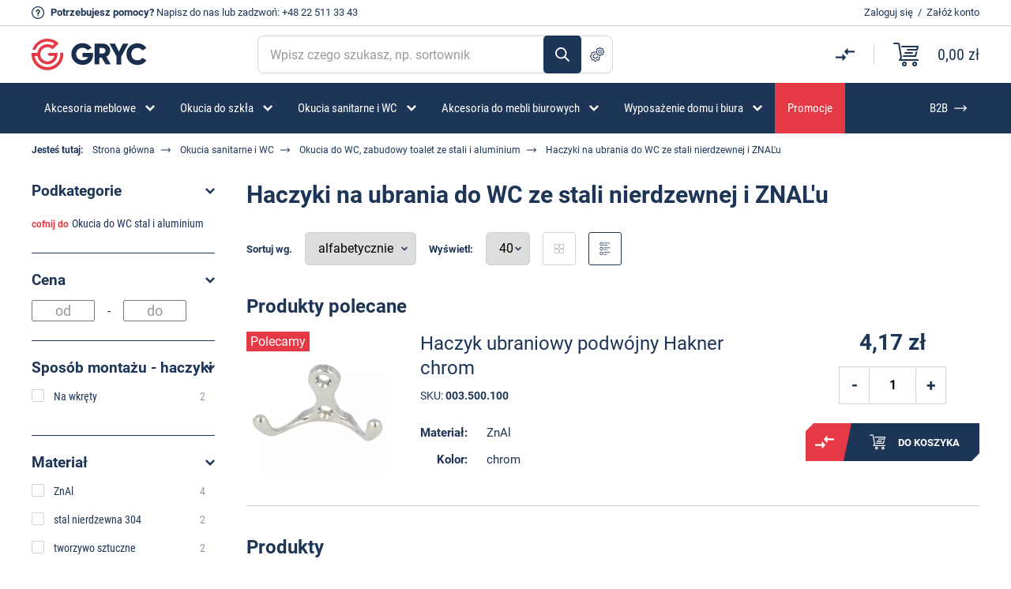

--- FILE ---
content_type: text/html; charset=UTF-8
request_url: https://gryc24.pl/okucia-sanitarne-i-wc/okucia-do-wc-stal-i-aluminium/haczyki,c410,pl.html
body_size: 20629
content:
<!DOCTYPE html>
<html lang="pl-PL">
<head>
	<meta charset="utf-8">
	<meta name="HandheldFriendly" content="true">
	<meta name="viewport" content="width=device-width,initial-scale=1.0">
	<title>Haczyki na ubrania do WC ze stali nierdzewnej i ZNAL&#039;u - najlepsze ceny i opinie | Sklep z okuciami Gryc24</title>

	<link rel="preconnect" href="//www.googletagmanager.com">
	<link rel="preconnect" href="//cdn.jsdelivr.net">

	<base href="/">



							<link rel="canonical" href="/okucia-sanitarne-i-wc/okucia-do-wc-stal-i-aluminium/haczyki,c410,pl.html" /> 
				<meta name="description" content="Haczyki na ubrania do WC ze stali nierdzewnej i ZNAL&#039;u w ofercie sklepu Gryc24! ✅ Sprawdź nasze ceny i całą ofertę! ✅">
	
	<!--[if lt IE 9]>
	<script src="http://html5shim.googlecode.com/svn/trunk/html5.js"></script>
	<script src="http://css3-mediaqueries-js.googlecode.com/svn/trunk/css3-mediaqueries.js"></script>
	<![endif]-->

	<!-- CSS Style Sheet -->
	<link rel="stylesheet" href="/css/style.css?2026012415">

	<link rel="manifest" href="https://gryc24.pl/favicon/site.webmanifest">
	<link rel="shortcut icon" href="https://gryc24.pl/favicon/favicon.ico">
	<link rel="apple-touch-icon" sizes="180x180" href="https://gryc24.pl/favicon/apple-touch-icon.png">
	<link rel="icon" type="image/png" sizes="32x32" href="https://gryc24.pl/favicon/favicon-32x32.png">
	<link rel="icon" type="image/png" sizes="16x16" href="https://gryc24.pl/favicon/favicon-16x16.png">
	<link rel="mask-icon" href="https://gryc24.pl/favicon/safari-pinned-tab.svg" color="#5bbad5">
	<meta name="msapplication-TileColor" content="#ffffff">
	<meta name="theme-color" content="#ffffff">

	<meta name="facebook-domain-verification" content="4lxcr9tzqiu794dq1vpixjitel93ec" />

<script>
function gtag(){dataLayer.push(arguments);}
</script>
<!-- Google Tag Manager -->
<script>(function(w,d,s,l,i){w[l]=w[l]||[];w[l].push({'gtm.start':
new Date().getTime(),event:'gtm.js'});var f=d.getElementsByTagName(s)[0],
j=d.createElement(s),dl=l!='dataLayer'?'&l='+l:'';j.async=true;j.src=
'https://www.googletagmanager.com/gtm.js?id='+i+dl;f.parentNode.insertBefore(j,f);
})(window,document,'script','dataLayer','GTM-5T89DFR');</script>
<!-- End Google Tag Manager -->



	<script src="https://inpostpay-widget-v2.inpost.pl/inpostpay.widget.v2.js"></script>

	
</head>
<body class="subpage">

<div id="wrap">

<div class="top-info-wrapper">
	<div class="container-flex">
		<div class="left-side">
			<p><strong>Potrzebujesz pomocy?</strong> <a href="/contact" class="mail">Napisz do nas</a> lub zadzwoń: <a href="tel:+48225113343">+48 22 511 33 43</a></p>
		</div><!-- /.left-side -->
		<div class="right-side">
					<p><a href="/login" rel="noindex nofollow" class="login-link">Zaloguj się</a>&nbsp;&nbsp;/&nbsp;&nbsp;<a href="/register" rel="noindex nofollow" class="register-link">Załóż konto</a></p>
				</div><!-- /.right-side -->
	</div><!-- /.container-flex -->
</div><!-- /.top-info-wrapper -->

<div id="top">
	<div class="container-flex">
		<span class="logo"><a href="/"><img src="/images/logo.svg" alt="FIRMA Gryc Tomasz Gryc"></a></span><!-- /.logo -->
				
		<div class="search-form-wrap">
			<form action="/search">
				<input type="text" id="search" name="q" value="" placeholder="Wpisz czego szukasz, np. sortownik" autocomplete="off">
				<button>Szukaj</button>
				<a href="/search/advanced" class="advance-search-button" data-bs-toggle="popover" data-bs-placement="top" data-bs-trigger="hover" data-bs-content="Szukanie zaawansowane">Szukanie zaawansowane</a>
			</form>
		</div><!-- /.search-form-wrap -->

		<div class="basket-wrap">
			<div class="compare">
				<a href="/compare" data-bs-toggle="popover" data-bs-placement="top" data-bs-trigger="hover" data-bs-content="Porównaj produkty"><span class="count d-none">0</span></a>
			</div><!-- /.compare -->
			<div class="basket">
				<a href="/cart">
					<span class="count d-none">0</span><!-- /.count -->
					<span class="sum">0,00 zł</span><!-- /.sum -->
				</a>
			</div><!-- /.basket -->
		</div><!-- /.basket-wrap -->

	</div><!-- /.container-flex -->
</div><!-- /#top -->

<div id="nav">
	<div class="container" id="mainMenu">
		<ul class="main-menu">
																	<li class="submenu">
											<a href="/akcesoria-meblowe,c241,pl.html"><span>Akcesoria meblowe</span></a>
													<ul class="first-level">
															<li>
								<a href="/okucia-meblowe,cp18,pl.html"><img src="/images/menu-icon/3.svg" alt=""><span>Okucia meblowe</span></a>
																	<ul class="second-level">
																			<li><a href="/obrotnice,c103,pl.html">Obrotnice</a></li>
																			<li><a href="/zaluzje-meblowe,cp62,pl.html">Żaluzje meblowe</a></li>
																			<li><a href="/zatrzaski-meblowe,c115,pl.html">Zatrzaski meblowe</a></li>
																			<li><a href="/do-drzwi-przesuwnych,c126,pl.html">Do drzwi przesuwnych</a></li>
																			<li><a href="/do-mebli-tapicerowanych,c138,pl.html">Do mebli tapicerowanych</a></li>
																			<li><a href="/akcesoria-do-kamperow-i-przyczep-kempingowych,c308,pl.html">Do kamperów i jachtów</a></li>
																			<li><a href="/do-mebli-ogrodowych,c127,pl.html">Do mebli ogrodowych</a></li>
																			<li><a href="/do-mebli-sklepowych,c183,pl.html">Do mebli sklepowych</a></li>
																			<li><a href="/regulatory-wysokosci,c111,pl.html">Stopki i regulatory wysokości</a></li>
																			<li><a href="/filce-samoprzylepne,c105,pl.html">Filce, zaślepki, odbojniki</a></li>
																			<li><a href="/drazki-wsporniki-i-haczyki-ubraniowe,c92,pl.html">Drążki, wsporniki, haczyki ubraniowe</a></li>
																			<li><a href="/wsporniki-polek-meblowych,c82,pl.html">Wsporniki półek meblowych</a></li>
																			<li><a href="/okucia-do-szkatulek-i-zawieszki-do-obrazow,c194,pl.html">Okucia do szkatułek</a></li>
																			<li><a href="/zawieszki-do-szafek,c143,pl.html">Zawieszki do szafek</a></li>
																			<li><a href="/narzedzia,c72,pl.html">Klucze imbusowe</a></li>
																			<li><a href="/uchwyty-meblowe,c43,pl.html">Uchwyty meblowe</a></li>
																			<li><a href="/slizgi-meblowe,c110,pl.html">Ślizgi meblowe</a></li>
																			<li><a href="/akcesoria-meblowe/okucia-meblowe/zaslepki-do-rur-i-profili,c326,pl.html">Zaślepki do rur i profili</a></li>
																		</ul>
																</li>
															<li>
								<a href="/zamki-meblowe,cp41,pl.html"><img src="/images/menu-icon/297.svg" alt=""><span>Zamki meblowe</span></a>
																	<ul class="second-level">
																			<li><a href="/do-szuflad-klap-i-drzwi,c142,pl.html">Do szuflad, klap i drzwi</a></li>
																			<li><a href="/centralne,c88,pl.html">Centralne, baskwilowe i rozporowe</a></li>
																			<li><a href="/depozytowe,c117,pl.html">Depozytowe</a></li>
																			<li><a href="/szyfrowe-i-elektroniczne,c232,pl.html">Szyfrowe i Elektroniczne</a></li>
																			<li><a href="/hakowe-skrzynkowe,c131,pl.html">Krzywkowe</a></li>
																			<li><a href="/do-przesuwnych-i-zaluzji,c128,pl.html">Do drzwi przesuwnych i żaluzji</a></li>
																			<li><a href="/zamykane-klodka,c191,pl.html">Zamykane kłódką</a></li>
																			<li><a href="/akcesoria-meblowe/zamki-meblowe/skrytki-na-klucze,c474,pl.html">Skrytki na klucze</a></li>
																			<li><a href="/do-ramek-aluminiowych,c192,pl.html">Do ramek aluminiowych</a></li>
																			<li><a href="/akcesoria-meblowe/zamki-meblowe/zasuwki-meblowe,c325,pl.html">Zasuwki meblowe</a></li>
																		</ul>
																</li>
															<li>
								<a href="/kolka-meblowe,cp122,pl.html"><img src="/images/menu-icon/290.svg" alt=""><span>Kółka meblowe</span></a>
																	<ul class="second-level">
																			<li><a href="/kolka-meblowe-na-plytce,c296,pl.html">Na płytce</a></li>
																			<li><a href="/kolka-meblowe-na-trzpien-wkrecany,c298,pl.html">Z trzpieniem wkręcanym</a></li>
																			<li><a href="/kolka-meblowe-na-trzpien-wciskany,c297,pl.html">Z trzpieniem wciskanym</a></li>
																			<li><a href="/akcesoria-meblowe/kolka-meblowe/transportowe-i-przemyslowe,c560,pl.html">Transportowe i przemysłowe</a></li>
																			<li><a href="/rolki-meblowe,c299,pl.html">Rolki meblowe</a></li>
																		</ul>
																</li>
															<li>
								<a href="/zawiasy-meblowe,c305,pl.html"><img src="/images/menu-icon/441.svg" alt=""><span>Zawiasy</span></a>
																	<ul class="second-level">
																			<li><a href="/zawiasy-meblowe-rozne,c42,pl.html">Zawiasy meblowe</a></li>
																			<li><a href="/akcesoria-meblowe/zawiasy/zawiasy-puszkowe,c329,pl.html">Zawiasy puszkowe</a></li>
																			<li><a href="/akcesoria-meblowe/zawiasy/zawiasy-do-hpl,c442,pl.html">Zawiasy do HPL</a></li>
																			<li><a href="/akcesoria-meblowe/zawiasy/zawiasy-do-stolow,c446,pl.html">Zawiasy do stołów</a></li>
																			<li><a href="/akcesoria-meblowe/zawiasy/zawiasy-cylindryczne,c444,pl.html">Zawiasy cylindryczne</a></li>
																			<li><a href="/akcesoria-meblowe/zawiasy/zawiasy-do-szafek-na-buty,c464,pl.html">Zawiasy do szafek na buty</a></li>
																			<li><a href="/akcesoria-meblowe/zawiasy/zawiasy-katowe,c496,pl.html">Zawiasy kątowe</a></li>
																			<li><a href="/akcesoria-meblowe/zawiasy/zawiasy-rownolegle,c497,pl.html">Zawiasy równoległe</a></li>
																			<li><a href="/akcesoria-meblowe/zawiasy/zawiasy-do-ramek-alu,c498,pl.html">Zawiasy do ramek Alu</a></li>
																			<li><a href="/akcesoria-meblowe/zawiasy/zawiasy-tloczkowe,c499,pl.html">Zawiasy tłoczkowe</a></li>
																			<li><a href="/akcesoria-meblowe/zawiasy/zawiasy-splatane,c500,pl.html">Zawiasy splatane</a></li>
																			<li><a href="/akcesoria-meblowe/zawiasy/zawiasy-do-klap,c501,pl.html">Zawiasy do klap</a></li>
																			<li><a href="/akcesoria-meblowe/zawiasy/zawiasy-trzpieniowe,c502,pl.html">Zawiasy trzpieniowe</a></li>
																		</ul>
																</li>
															<li>
								<a href="/elementy-zlaczne-do-mebli,cp44,pl.html"><img src="/images/menu-icon/273.svg" alt=""><span>Elementy złączne do mebli</span></a>
																	<ul class="second-level">
																			<li><a href="/wpustki-i-mufy,c75,pl.html">Mufy, wpustki</a></li>
																			<li><a href="/trzpienie-mimosrodow-z-m6,c174,pl.html">Trzpienie</a></li>
																			<li><a href="/mimosrody,c77,pl.html">Mimośrody</a></li>
																			<li><a href="/do-lozek,c113,pl.html">Złącza do łóżek</a></li>
																			<li><a href="/wkrety-meblowe,c71,pl.html">Wkręty meblowe</a></li>
																			<li><a href="/sruby-i-konfirmaty,c125,pl.html">Śruby meblowe, konfirmaty</a></li>
																			<li><a href="/nakretki-waleczkowe,c129,pl.html">Nakrętki, podkładki</a></li>
																			<li><a href="/katowniki-montazowe,c121,pl.html">Kątowniki</a></li>
																			<li><a href="/akcesoria-meblowe/elementy-zlaczne-do-mebli/systemy-z-mimosrodem,c433,pl.html">Systemy z mimośrodem</a></li>
																			<li><a href="/akcesoria-meblowe/elementy-zlaczne-do-mebli/systemy-montazowe,c434,pl.html">Systemy montażowe</a></li>
																		</ul>
																</li>
															<li>
								<a href="/do-stolow-rozsuwanych,cp83,pl.html"><img src="/images/menu-icon/417.svg" alt=""><span>Okucia do stołów</span></a>
																	<ul class="second-level">
																			<li><a href="/prowadnice-do-stolow-rozsuwanych,cp84,pl.html">Prowadnice</a></li>
																			<li><a href="/akcesoria-meblowe/okucia-do-stolow/zawiasy,c445,pl.html">Zawiasy</a></li>
																			<li><a href="/akcesoria-meblowe/okucia-do-stolow/obejmy,c419,pl.html">Obejmy</a></li>
																			<li><a href="/akcesoria-meblowe/okucia-do-stolow/mocowania-nog-stolu,c289,pl.html">Mocowania nóg stołu</a></li>
																			<li><a href="/kolki-klamry-do-stolow,c85,pl.html">Klamry i łączniki do blatów</a></li>
																			<li><a href="/akcesoria-meblowe/okucia-do-stolow/akcesoria,c420,pl.html">Akcesoria</a></li>
																		</ul>
																</li>
															<li>
								<a href="/prowadnice-do-szuflad,cp94,pl.html"><img src="/images/menu-icon/296.svg" alt=""><span>Prowadnice do szuflad</span></a>
																	<ul class="second-level">
																			<li><a href="/prowadnice-kulkowe,cp97,pl.html">Prowadnice kulkowe</a></li>
																			<li><a href="/akcesoria-meblowe/prowadnice-do-szuflad/prowadnice-szaf-metalowych,c475,pl.html">Prowadnice szaf metalowych</a></li>
																			<li><a href="/prowadnice-rolkowe,c96,pl.html">Rolkowe</a></li>
																			<li><a href="/metaboksy,c95,pl.html">Metaboksy</a></li>
																			<li><a href="/akcesoria-meblowe/prowadnice-do-szuflad/quadro,c482,pl.html">Quadro</a></li>
																		</ul>
																</li>
															<li>
								<a href="/akcesoria-meblowe/podnosniki-meblowe,c316,pl.html"><img src="/images/menu-icon/316.svg" alt=""><span>Podnośniki meblowe</span></a>
																	<ul class="second-level">
																			<li><a href="/podnosniki-gazowe,c107,pl.html">Podnośniki gazowe, siłowniki</a></li>
																			<li><a href="/akcesoria-meblowe/podnosniki-meblowe/podnosniki-mechaniczne,c317,pl.html">Podnośniki mechaniczne</a></li>
																			<li><a href="/akcesoria-meblowe/podnosniki-meblowe/rozworki,c437,pl.html">Rozwórki</a></li>
																		</ul>
																</li>
															<li>
								<a href="/okucia-budowlane,cp132,pl.html"><img src="/images/menu-icon/295.svg" alt=""><span>Okucia do drzwi i okien</span></a>
																	<ul class="second-level">
																			<li><a href="/zawiasy-rozne-do-drzwi,c152,pl.html">Zawiasy</a></li>
																			<li><a href="/odbojniki-do-drzwi,c167,pl.html">Odbojniki do drzwi</a></li>
																			<li><a href="/klamki-do-drzwi-i-okien,c188,pl.html">Klamki do drzwi</a></li>
																			<li><a href="/akcesoria-meblowe/okucia-do-drzwi-i-okien/klamki-do-okien,c460,pl.html">Klamki do okien</a></li>
																			<li><a href="/akcesoria-meblowe/okucia-do-drzwi-i-okien/system-barn-door,c479,pl.html">System Barn Door</a></li>
																			<li><a href="/akcesoria-meblowe/okucia-do-drzwi-i-okien/kliny-do-drzwi,c483,pl.html">Kliny do drzwi</a></li>
																			<li><a href="/akcesoria-meblowe/okucia-do-drzwi-i-okien/wizjery,c487,pl.html">Wizjery</a></li>
																		</ul>
																</li>
														</ul>
											</li>
														<li class="submenu">
											<a href="/okucia-do-szkla-meblowego-i-gablot-szklanych,cp21,pl.html"><span>Okucia do szkła</span></a>
													<ul class="first-level">
															<li>
								<a href="/okucia-do-szkla/akcesoria-do-mebli-szklanych,c350,pl.html"><img src="/images/menu-icon/350.svg" alt=""><span>Akcesoria do mebli szklanych</span></a>
																	<ul class="second-level">
																			<li><a href="/zamki-do-drzwiczek-szklanych,c33,pl.html">Zamki</a></li>
																			<li><a href="/zawiasy-do-drzwiczek-szklanych,c34,pl.html">Zawiasy</a></li>
																			<li><a href="/uchwyty-do-drzwiczek-szklanych,c35,pl.html">Uchwyty </a></li>
																			<li><a href="/wsporniki-polek-szklanych,c36,pl.html">Wsporniki półek</a></li>
																			<li><a href="/okucia-do-szkla/akcesoria-do-mebli-szklanych/dystanse-montazowe,c452,pl.html">Dystanse montażowe</a></li>
																			<li><a href="/okucia-do-szkla/akcesoria-do-mebli-szklanych/krazki-uv,c353,pl.html">Krążki UV</a></li>
																			<li><a href="/zatrzaski-i-zwory-do-drzwiczek-szklanych,c52,pl.html">Zatrzaski i zwory</a></li>
																			<li><a href="/laczniki-do-szkla,c37,pl.html">Łączniki do szkła</a></li>
																			<li><a href="/mocowania-do-luster,c57,pl.html">Mocowania do luster</a></li>
																			<li><a href="/przyssawki-do-blatow-szklanych,c139,pl.html">Przyssawki</a></li>
																			<li><a href="/okucia-do-szkla/akcesoria-do-mebli-szklanych/prowadnice-drzwi-szklanych-przesuwnych,c485,pl.html">Prowadnice drzwi szklanych przesuwnych</a></li>
																		</ul>
																</li>
															<li>
								<a href="/okucia-do-gablot-z-drzwiami-przesuwnymi,cp53,pl.html"><img src="/images/menu-icon/406.svg" alt=""><span>Szklane gabloty</span></a>
																	<ul class="second-level">
																			<li><a href="/okucia-do-szkla/szklane-gabloty/system-e,c513,pl.html">System E</a></li>
																			<li><a href="/system-przesuwny-gablot-szklanych-2010,c55,pl.html">System 2010</a></li>
																			<li><a href="/system-przesuwny-gablot-szklanych-2740,c151,pl.html">System 2740</a></li>
																			<li><a href="/system-przesuwny-gablot-szklanych-8600,c54,pl.html">System 8600</a></li>
																			<li><a href="/elementy-wspolne-systemu-przesuwnych-gablot-szklanych-2010-8600,c56,pl.html">System 2010/8600</a></li>
																		</ul>
																</li>
															<li>
								<a href="/zamki-zawiasy-i-uchwyty-z-serii-passion,c60,pl.html"><img src="/images/menu-icon/364.svg" alt=""><span>System Passion</span></a>
																	<ul class="second-level">
																			<li><a href="/okucia-do-szkla/system-passion/badge,c414,pl.html">Badge</a></li>
																			<li><a href="/okucia-do-szkla/system-passion/square,c415,pl.html">Square</a></li>
																			<li><a href="/okucia-do-szkla/system-passion/square-uv,c416,pl.html">Square UV</a></li>
																		</ul>
																</li>
															<li>
								<a href="/pochwyty-antaby-do-drzwi-szklanych,c26,pl.html"><img src="/images/menu-icon/372.svg" alt=""><span>Pochwyty i Antaby</span></a>
																</li>
															<li>
								<a href="/okucia-do-zabudow-szklanych,cp22,pl.html"><img src="/images/menu-icon/351.svg" alt=""><span>Zabudowy szklane</span></a>
																</li>
														</ul>
											</li>
														<li class="submenu">
											<a href="/do-zabudow-sanitarnych-wc-,cp148,pl.html"><span>Okucia sanitarne i WC</span></a>
													<ul class="first-level">
															<li>
								<a href="/okucia-do-kabin-prysznicowych-i-saun,cp20,pl.html"><img src="/images/menu-icon/379.svg" alt=""><span>Okucia do kabin prysznicowych</span></a>
																	<ul class="second-level">
																			<li><a href="/uszczelki-do-kabin-prysznicowych,c27,pl.html">Uszczelki do kabin prysznicowych</a></li>
																			<li><a href="/zawiasy-do-kabin-prysznicowych,cp28,pl.html">Zawiasy</a></li>
																			<li><a href="/galki-i-pochwyty-do-kabin-prysznicowych,c29,pl.html">Gałki i pochwyty</a></li>
																			<li><a href="/progi-do-kabin-prysznicowych,c74,pl.html">Progi akrylowe</a></li>
																			<li><a href="/profile-do-szkla,c31,pl.html">Profile do szkła</a></li>
																			<li><a href="/prety-stabilizujace-do-kabin,c32,pl.html">Pręty stabilizujące</a></li>
																			<li><a href="/kostki,c30,pl.html">Kostki montażowe</a></li>
																		</ul>
																</li>
															<li>
								<a href="/okucia-do-zabudow-ze-stali-nierdzewnej,c150,pl.html"><img src="/images/menu-icon/376.svg" alt=""><span>Okucia do WC stal i aluminium</span></a>
																	<ul class="second-level">
																			<li><a href="/okucia-sanitarne-i-wc/okucia-do-wc-stal-i-aluminium/zestawy-okuc,c558,pl.html">Zestawy okuć</a></li>
																			<li><a href="/okucia-sanitarne-i-wc/okucia-do-wc-stal-i-aluminium/profile,c381,pl.html">Profile</a></li>
																			<li><a href="/okucia-sanitarne-i-wc/okucia-do-wc-stal-i-aluminium/zamki,c383,pl.html">Zamki</a></li>
																			<li><a href="/okucia-sanitarne-i-wc/okucia-do-wc-stal-i-aluminium/zawiasy,c384,pl.html">Zawiasy</a></li>
																			<li><a href="/okucia-sanitarne-i-wc/okucia-do-wc-stal-i-aluminium/galki,c385,pl.html">Gałki</a></li>
																			<li><a href="/okucia-sanitarne-i-wc/okucia-do-wc-stal-i-aluminium/nogi,c386,pl.html">Nogi</a></li>
																			<li><a href="/okucia-sanitarne-i-wc/okucia-do-wc-stal-i-aluminium/haczyki,c410,pl.html">Haczyki</a></li>
																			<li><a href="/okucia-sanitarne-i-wc/okucia-do-wc-stal-i-aluminium/laczniki,c387,pl.html">Łączniki</a></li>
																			<li><a href="/piktogramy-do-zabudow-sanitarnych,c186,pl.html">Piktogramy</a></li>
																		</ul>
																</li>
															<li>
								<a href="/okucia-do-zabudow-z-pcv,c149,pl.html"><img src="/images/menu-icon/377.svg" alt=""><span>Okucia do WC z PCV</span></a>
																	<ul class="second-level">
																			<li><a href="/okucia-sanitarne-i-wc/okucia-do-wc-z-pcv/zestawy-okuc,c408,pl.html">Zestawy okuć</a></li>
																			<li><a href="/okucia-sanitarne-i-wc/okucia-do-wc-z-pcv/zawiasy,c389,pl.html">Zawiasy</a></li>
																			<li><a href="/okucia-sanitarne-i-wc/okucia-do-wc-z-pcv/zamki,c388,pl.html">Zamki</a></li>
																			<li><a href="/okucia-sanitarne-i-wc/okucia-do-wc-z-pcv/galki,c390,pl.html">Gałki</a></li>
																			<li><a href="/okucia-sanitarne-i-wc/okucia-do-wc-z-pcv/nogi,c391,pl.html">Nogi</a></li>
																			<li><a href="/okucia-sanitarne-i-wc/okucia-do-wc-z-pcv/katowniki,c407,pl.html">Kątowniki</a></li>
																			<li><a href="/okucia-sanitarne-i-wc/okucia-do-wc-z-pcv/haczyki,c409,pl.html">Haczyki</a></li>
																		</ul>
																</li>
															<li>
								<a href="/okucia-do-saun,c61,pl.html"><img src="/images/menu-icon/380.svg" alt=""><span>Okucia do saun</span></a>
																	<ul class="second-level">
																			<li><a href="/okucia-sanitarne-i-wc/okucia-do-saun/zawiasy,c534,pl.html">Zawiasy</a></li>
																			<li><a href="/okucia-sanitarne-i-wc/okucia-do-saun/zatrzaski,c535,pl.html">Zatrzaski</a></li>
																			<li><a href="/okucia-sanitarne-i-wc/okucia-do-saun/pochwyty,c536,pl.html">Pochwyty</a></li>
																			<li><a href="/okucia-sanitarne-i-wc/okucia-do-saun/akcesoria,c533,pl.html">Akcesoria</a></li>
																		</ul>
																</li>
														</ul>
											</li>
														<li class="submenu">
											<a href="/akcesoria-do-mebli-biurowych-i-kabli,cp220,pl.html"><span>Akcesoria do mebli biurowych</span></a>
													<ul class="first-level">
															<li>
								<a href="/uchwyty-do-monitorow,c178,pl.html"><img src="/images/menu-icon/254.svg" alt=""><span>Uchwyty do monitorów</span></a>
																</li>
															<li>
								<a href="/do-mebli-biurowych-mediaporty-okablowanie,c218,pl.html"><img src="/images/menu-icon/299.svg" alt=""><span>Mediaporty</span></a>
																	<ul class="second-level">
																			<li><a href="/akcesoria-do-mebli-biurowych/mediaporty/nablatowe,c516,pl.html">Nablatowe</a></li>
																			<li><a href="/akcesoria-do-mebli-biurowych/mediaporty/podblatowe,c548,pl.html">Podblatowe</a></li>
																			<li><a href="/akcesoria-do-mebli-biurowych/mediaporty/wpuszczane,c517,pl.html">Wpuszczane</a></li>
																			<li><a href="/akcesoria-do-mebli-biurowych/mediaporty/system-qikfit,c518,pl.html">System QikFit</a></li>
																			<li><a href="/akcesoria-do-mebli-biurowych/mediaporty/okablowanie,c519,pl.html">Okablowanie</a></li>
																			<li><a href="/akcesoria-do-mebli-biurowych/mediaporty/akcesoria,c454,pl.html">Akcesoria</a></li>
																			<li><a href="/akcesoria-do-mebli-biurowych/mediaporty/ladowarki,c563,pl.html">Ładowarki</a></li>
																		</ul>
																</li>
															<li>
								<a href="/do-mebli-biurowych-prowadzenia-kabli-kregoslupy,c217,pl.html"><img src="/images/menu-icon/300.svg" alt=""><span>Prowadzenie kabli</span></a>
																	<ul class="second-level">
																			<li><a href="/akcesoria-do-mebli-biurowych/prowadzenie-kabli/pionowe,c520,pl.html">Pionowe</a></li>
																			<li><a href="/akcesoria-do-mebli-biurowych/prowadzenie-kabli/poziome,c521,pl.html">Poziome</a></li>
																			<li><a href="/akcesoria-do-mebli-biurowych/prowadzenie-kabli/oploty-do-kabli,c556,pl.html">Oploty do kabli</a></li>
																		</ul>
																</li>
															<li>
								<a href="/do-mebli-biurowych-przepusty-przelotki-klapki,c216,pl.html"><img src="/images/menu-icon/301.svg" alt=""><span>Przepusty kablowe meblowe, przelotki do kabli w blacie</span></a>
																</li>
															<li>
								<a href="/do-mebli-biurowych-szuflady-klawiatur,c219,pl.html"><img src="/images/menu-icon/302.svg" alt=""><span>Szuflady do klawiatur</span></a>
																</li>
															<li>
								<a href="/do-mebli-biurowych-piorniki-do-szuflad,c221,pl.html"><img src="/images/menu-icon/303.svg" alt=""><span>Piórniki do szuflad</span></a>
																</li>
															<li>
								<a href="/stelaze-elektryczne-i-mechaniczne,c300,pl.html"><img src="/images/menu-icon/304.svg" alt=""><span>Stelaże i biurka</span></a>
																</li>
															<li>
								<a href="/akcesoria-do-mebli-biurowych/organizery-na-biurko,c546,pl.html"><img src="/images/menu-icon/546.svg" alt=""><span>Organizery na biurko</span></a>
																</li>
															<li>
								<a href="/akcesoria-do-mebli-biurowych/torby-i-plecaki,c547,pl.html"><img src="/images/menu-icon/547.svg" alt=""><span>Torby i plecaki</span></a>
																</li>
														</ul>
											</li>
														<li class="submenu">
											<a href="/dla-domu,c561,pl.html"><span>Wyposażenie domu i biura</span></a>
													<ul class="first-level">
															<li>
								<a href="/sortowniki-na-smieci,cp253,pl.html"><img src="/images/menu-icon/250.svg" alt=""><span>Sortowniki na śmieci</span></a>
																	<ul class="second-level">
																			<li><a href="/sortowniki-na-smieci/sortowniki-do-szafki,c400,pl.html">Sortowniki do szafki</a></li>
																			<li><a href="/sortowniki-na-smieci/sortowniki-do-szuflady,c402,pl.html">Sortowniki do szuflady</a></li>
																			<li><a href="/sortowniki-na-smieci/system-tandembox,c403,pl.html">System TandemBox</a></li>
																			<li><a href="/sortowniki-na-smieci/kosze-na-smieci,c401,pl.html">Kosze na śmieci</a></li>
																			<li><a href="/sortowniki-na-smieci/akcesoria-do-sortownikow,c463,pl.html">Akcesoria do sortowników</a></li>
																		</ul>
																</li>
															<li>
								<a href="/dla-domu/meble-biurowe,c562,pl.html"><span>Meble biurowe</span></a>
																	<ul class="second-level">
																			<li><a href="/dla-domu/meble-biurowe/biurka,c565,pl.html">Biurka elektryczne</a></li>
																			<li><a href="/dla-domu/meble-biurowe/lockersy,c564,pl.html">Lockersy</a></li>
																		</ul>
																</li>
															<li>
								<a href="/akcesoria-meblowe/oswietlenie-led,c468,pl.html"><img src="/images/menu-icon/468.svg" alt=""><span>Oświetlenie LED</span></a>
																	<ul class="second-level">
																			<li><a href="/akcesoria-meblowe/oswietlenie-led/zrodla-swiatla,c526,pl.html">Źródła światła</a></li>
																			<li><a href="/akcesoria-meblowe/oswietlenie-led/dyfuzory-led,c469,pl.html">Dyfuzory LED</a></li>
																			<li><a href="/akcesoria-meblowe/oswietlenie-led/profile-led,c470,pl.html">Profile LED</a></li>
																			<li><a href="/akcesoria-meblowe/oswietlenie-led/zlaczki-do-led,c530,pl.html">Złączki do LED</a></li>
																			<li><a href="/akcesoria-meblowe/oswietlenie-led/zasilacze-do-led,c531,pl.html">Zasilacze do LED</a></li>
																			<li><a href="/akcesoria-meblowe/oswietlenie-led/akcesoria,c471,pl.html">Akcesoria</a></li>
																		</ul>
																</li>
															<li>
								<a href="/sortowniki-na-smieci/organizery-do-szuflad,c404,pl.html"><img src="/images/menu-icon/404.svg" alt=""><span>Organizery do szuflad</span></a>
																</li>
															<li>
								<a href="/sortowniki-na-smieci/wyposazenie-szuflad-meblowych,c450,pl.html"><img src="/images/menu-icon/450.svg" alt=""><span>Wyposażenie szuflad meblowych</span></a>
																</li>
															<li>
								<a href="/dla-domu/wewnetrzne-systemy-ogrodowe,c567,pl.html"><img src="/images/menu-icon/567.svg" alt=""><span>Wewnętrzne systemy ogrodowe</span></a>
																</li>
														</ul>
											</li>
							
						<li class="promo">
				<a href="/promocje"><span>Promocje</span></a>
			</li>
						<li class="last">
				<a href="/strefa-b2b.html" rel="noindex nofollow"><span>B2B</span></a>
			</li>
		</ul><!-- /.main-menu -->
	</div><!-- /.container -->
</div><!-- /#nav -->


<div id="content-wrapper">
  <div class="container">
    <div class="breadcrumb">
      <ul>
        <li><strong>Jesteś tutaj:</strong></li>
        <li><a href="/">Strona główna</a></li>
		        <li><a href="/do-zabudow-sanitarnych-wc-,cp148,pl.html">Okucia sanitarne i WC</a></li>
		        <li><a href="/okucia-do-zabudow-ze-stali-nierdzewnej,c150,pl.html">Okucia do WC, zabudowy toalet ze stali i aluminium</a></li>
		        <li><span>Haczyki na ubrania do WC ze stali nierdzewnej i ZNAL&#039;u</span></li>
      </ul>
    </div><!-- /.breadcrumb -->

	<div class="category-wrapper">
		<aside class="category-sidebar">
			<div class="filter-box">
	<div class="filter-title">
		<h4>
		<a data-bs-toggle="collapse" href="#filter-subcat" aria-expanded="true" aria-controls="filter-subcat">Podkategorie</a>
		</h4>
	</div><!-- /.box-title -->
	<div class="filter-content collapse show" id="filter-subcat">
		<ul class="subcategories-list">
				<li>
			<small>cofnij do</small>			<a href="/okucia-do-zabudow-ze-stali-nierdzewnej,c150,pl.html" title="Okucia do WC stal i aluminium">Okucia do WC stal i aluminium</a>
		</li>
				</ul>

			</div>
</div>




<div class="filter-box">
	<div class="filter-title">
		<h4>
			<a data-bs-toggle="collapse" href="#filter-price" aria-expanded="true" aria-controls="filter-price">Cena</a>
		</h4>
	</div><!-- /.filter-title -->
	<div class="filter-content collapse show" id="filter-price">
		<div class="price-range-wrap">
			<input id="f-price-from" type="text" value="" class="text-center" placeholder="od" autocomplete="off">
			<span>-</span>
			<input id="f-price-to" type="text" value="" class="text-center" placeholder="do" autocomplete="off">
		</div><!-- /.price-range-wrap -->
	</div><!-- /.filter-content -->
</div><!-- /.filter-box -->

				<div class="filter-box">
		<div class="filter-title">
			<h4>
				<a data-bs-toggle="collapse" href="#attr-242" aria-expanded="true" aria-controls="attr-242">Sposób montażu - haczyki</a>
			</h4>
		</div><!-- /.box-title -->
		<div class="filter-content collapse show" id="attr-242">
						<div class="f-row">
				<div class="checkbox-wrap">
					<label>
												<input type="checkbox" name="242_attr_ss" data-id="attr-242" data-val="Na wkręty" class="f-attr-cbx">
						
												<span>Na wkręty </span>
												<em>2</em>
					</label>
				</div><!-- /.checkbox-wrap -->
			</div><!-- /.f-row -->
					</div><!-- /.filter-content -->

			</div><!-- /.box -->
	
		
				<div class="filter-box">
		<div class="filter-title">
			<h4>
				<a data-bs-toggle="collapse" href="#attr-17" aria-expanded="true" aria-controls="attr-17">Materiał</a>
			</h4>
		</div><!-- /.box-title -->
		<div class="filter-content collapse show" id="attr-17">
						<div class="f-row">
				<div class="checkbox-wrap">
					<label>
												<input type="checkbox" name="17_attr_ss" data-id="attr-17" data-val="ZnAl" class="f-attr-cbx">
						
												<span>ZnAl </span>
												<em>4</em>
					</label>
				</div><!-- /.checkbox-wrap -->
			</div><!-- /.f-row -->
						<div class="f-row">
				<div class="checkbox-wrap">
					<label>
												<input type="checkbox" name="17_attr_ss" data-id="attr-17" data-val="stal nierdzewna 304" class="f-attr-cbx">
						
												<span>stal nierdzewna 304 </span>
												<em>2</em>
					</label>
				</div><!-- /.checkbox-wrap -->
			</div><!-- /.f-row -->
						<div class="f-row">
				<div class="checkbox-wrap">
					<label>
												<input type="checkbox" name="17_attr_ss" data-id="attr-17" data-val="tworzywo sztuczne" class="f-attr-cbx">
						
												<span>tworzywo sztuczne </span>
												<em>2</em>
					</label>
				</div><!-- /.checkbox-wrap -->
			</div><!-- /.f-row -->
					</div><!-- /.filter-content -->

			</div><!-- /.box -->
	
		
				<div class="filter-box">
		<div class="filter-title">
			<h4>
				<a data-bs-toggle="collapse" href="#attr-16" aria-expanded="true" aria-controls="attr-16">Kolor</a>
			</h4>
		</div><!-- /.box-title -->
		<div class="filter-content collapse show" id="attr-16">
						<div class="f-row">
				<div class="checkbox-wrap">
					<label>
												<input type="checkbox" name="16_attr_s" data-id="attr-16" data-val="aluminium" class="f-attr-cbx">
						
												<span>aluminium </span>
												<em>1</em>
					</label>
				</div><!-- /.checkbox-wrap -->
			</div><!-- /.f-row -->
						<div class="f-row">
				<div class="checkbox-wrap">
					<label>
												<input type="checkbox" name="16_attr_s" data-id="attr-16" data-val="chrom" class="f-attr-cbx">
						
												<span>chrom </span>
												<em>2</em>
					</label>
				</div><!-- /.checkbox-wrap -->
			</div><!-- /.f-row -->
						<div class="f-row">
				<div class="checkbox-wrap">
					<label>
												<input type="checkbox" name="16_attr_s" data-id="attr-16" data-val="złoty" class="f-attr-cbx">
						
												<span>złoty </span>
												<em>1</em>
					</label>
				</div><!-- /.checkbox-wrap -->
			</div><!-- /.f-row -->
					</div><!-- /.filter-content -->

			</div><!-- /.box -->
	
		
	
		</aside><!-- /.category-sidebar -->

		<div class="category-content">
			<div class="category-title-wrap">

				<div class="category-title">
					<h1>Haczyki na ubrania do WC ze stali nierdzewnej i ZNAL&#039;u</h1>
									</div><!-- /.category-title -->

				<div class="mobile-filters-sort">
					<button class="category-filters-toggle">Przełącz filtry</button>
					<button class="category-sort-toggle">Przełącz sortowanie</button>
				</div><!-- /.mobile-filters-sort -->
			</div><!-- /.category-title-wrap -->

			<div class="category-sorting-wrapper top-sorting">
				<div class="category-sort">
					<div class="box">
						<span>Sortuj wg.</span>
						<select id="sort">
							<option value="1" selected>alfabetycznie</option>
							<option value="2">cena rosnąco</option>
							<option value="3">cena malejąco</option>
						</select><!-- /# -->
					</div><!-- /.box -->

					<div class="box">
						<span>Wyświetl:</span>
						<select class="ipp">
							<option value="20">20</option>
							<option value="40" selected>40</option>
							<option value="60">60</option>
							<option value="80">80</option>
						</select><!-- /# -->
					</div><!-- /.box -->

					<div class="box">
						<ul class="category-view-type">
							<li><a href="#" data-type="grid"><svg class="category-view-grid" viewBox="0 0 48 48"><use xlink:href="#category-view-grid"></use></svg></a></li>
							<li><a href="#" data-type="list" class="active"><svg class="category-view-list" viewBox="0 0 427.1 427.1"><use xlink:href="#category-view-list"></use></svg></a></li>
						</ul><!-- /.category-view-type -->
					</div><!-- /.box -->
				</div><!-- /.category-sort -->

							</div><!-- /.category-sorting-wrapper -->

			
						<div class="products-list">
				<h4 style="margin-bottom:20px;">Produkty polecane</h4>
					<div class="product-box">
				<div class="product-box-label">Polecamy</div>
				<div class="photo-wrap" data-id="537">
							<div class="photo"><img src="/img/2/3/haczyk-ubraniowy-podwojny-hakner-chrom,22443.webp" alt="Haczyk ubraniowy podwójny Hakner chrom" width="250" height="250"></div><!-- /.photo -->
					</div><!-- /.photo-wrap -->
		<div class="product-desc">
			<h2 class="title">
				<a href="/drazki-wsporniki-i-haczyki-ubraniowe-wieszak-haczyk-na-ubrania-chrom,c92,p2766,pl.html">Haczyk ubraniowy podwójny Hakner chrom</a>
			</h2><!-- /.title -->
			<div class="sku">
				<span>SKU:</span> <strong>003.500.100</strong>
			</div><!-- /.sku -->
			<div class="details">
			<dl>
																														<dt>Materiał:</dt><dd>
																	ZnAl
																									</dd>
																																																<dt>Kolor:</dt><dd>chrom </dd>
																									</dl>
			</div><!-- /.details -->
		</div><!-- /.product-desc -->

		<div class="product-meta">
			<div class="price-wrap">
															<span class="price">4,17 zł</span><!-- /.price -->
												</div><!-- /.price-wrap -->

			<div class="count-wrap">
				<div class="count">
					<input type="button" value="-" class="minus product-quantity-down off" field="quantity_537" />
					<input type="text" class="quantity" name="quantity_537" value="1" />
					<input type="button" value="+" class="plus product-quantity-up" field="quantity_537" data-max="181.0000" />
				</div><!-- /.count -->
			</div><!-- /.count-wrap -->

			<div class="button-wrap">
				<a href="#" class="compare-link" data-id="537" data-bs-toggle="popover" data-bs-placement="top" data-bs-trigger="hover" data-bs-content="Porównaj produkty">Porównaj</a><!-- /.compare-link -->
														<a href="#" class="add-to-basket" data-id="537"><span>Do koszyka</span></a><!-- /.add-to-basket -->
												</div><!-- /.button-wrap -->
		</div><!-- /.product-meta -->
	</div><!-- /.product-box -->

	<div id="product-preview-537" class="product-preview single-product-wrapper">
	</div>
			</div>
			
			<div class="products-list">
						<h4 style="margin-bottom:20px;">Produkty</h4>
							<div class="product-box">
				<div class="photo-wrap" data-id="677">
							<div class="photo"><img src="/img/2/1/haczyk-ubraniowy-kabiny-toaletowej-wc-hakner-z-odbojnikiem-ss304,25811.webp" alt="Haczyk ubraniowy kabiny toaletowej WC Hakner z odbojnikiem SS304" width="250" height="250"></div><!-- /.photo -->
					</div><!-- /.photo-wrap -->
		<div class="product-desc">
			<h2 class="title">
				<a href="/okucia-do-zabudow-ze-stali-nierdzewnej-haczyk-ubraniowy-wc-ss304,c150,p2477,pl.html">Haczyk ubraniowy kabiny toaletowej WC Hakner z odbojnikiem SS304</a>
			</h2><!-- /.title -->
			<div class="sku">
				<span>SKU:</span> <strong>013.001.050</strong>
			</div><!-- /.sku -->
			<div class="details">
			<dl>
																														<dt>Sposób montażu - haczyki:</dt><dd>
																	Na wkręty
																									</dd>
																																																<dt>Materiał:</dt><dd>
																	stal nierdzewna 304
									<br>																	tworzywo sztuczne
																									</dd>
																									</dl>
			</div><!-- /.details -->
		</div><!-- /.product-desc -->

		<div class="product-meta">
			<div class="price-wrap">
															<span class="price">26,10 zł</span><!-- /.price -->
												</div><!-- /.price-wrap -->

			<div class="count-wrap">
				<div class="count">
					<input type="button" value="-" class="minus product-quantity-down off" field="quantity_677" />
					<input type="text" class="quantity" name="quantity_677" value="1" />
					<input type="button" value="+" class="plus product-quantity-up" field="quantity_677" data-max="12.0000" />
				</div><!-- /.count -->
			</div><!-- /.count-wrap -->

			<div class="button-wrap">
				<a href="#" class="compare-link" data-id="677" data-bs-toggle="popover" data-bs-placement="top" data-bs-trigger="hover" data-bs-content="Porównaj produkty">Porównaj</a><!-- /.compare-link -->
														<a href="#" class="add-to-basket" data-id="677"><span>Do koszyka</span></a><!-- /.add-to-basket -->
												</div><!-- /.button-wrap -->
		</div><!-- /.product-meta -->
	</div><!-- /.product-box -->

	<div id="product-preview-677" class="product-preview single-product-wrapper">
	</div>
	<div class="product-box">
				<div class="photo-wrap" data-id="11091">
							<div class="photo"><img src="/img/2/5/haczyk-ubraniowy-kabiny-toaletowej-wc-z-odbojnikiem-77x74mm-ss304,26715.webp" alt="Haczyk ubraniowy kabiny toaletowej WC z odbojnikiem 77x74mm SS304" width="250" height="250"></div><!-- /.photo -->
					</div><!-- /.photo-wrap -->
		<div class="product-desc">
			<h2 class="title">
				<a href="/okucia-sanitarne-i-wc/okucia-do-wc-stal-i-aluminium/haczyki/haczyk-ubraniowy-do-zabudowy-sanitarnej-wc-z-odbojnikiem-77x74mm-ss304,p11091,pl.html">Haczyk ubraniowy kabiny toaletowej WC z odbojnikiem 77x74mm SS304</a>
			</h2><!-- /.title -->
			<div class="sku">
				<span>SKU:</span> <strong>007.001.004</strong>
			</div><!-- /.sku -->
			<div class="details">
			<dl>
																														<dt>Sposób montażu - haczyki:</dt><dd>
																	Na wkręty
																									</dd>
																																																<dt>Materiał:</dt><dd>
																	stal nierdzewna 304
									<br>																	tworzywo sztuczne
																									</dd>
																									</dl>
			</div><!-- /.details -->
		</div><!-- /.product-desc -->

		<div class="product-meta">
			<div class="price-wrap">
															<span class="price">15,60 zł</span><!-- /.price -->
												</div><!-- /.price-wrap -->

			<div class="count-wrap">
				<div class="count">
					<input type="button" value="-" class="minus product-quantity-down off" field="quantity_11091" />
					<input type="text" class="quantity" name="quantity_11091" value="1" />
					<input type="button" value="+" class="plus product-quantity-up" field="quantity_11091" data-max="203.0000" />
				</div><!-- /.count -->
			</div><!-- /.count-wrap -->

			<div class="button-wrap">
				<a href="#" class="compare-link" data-id="11091" data-bs-toggle="popover" data-bs-placement="top" data-bs-trigger="hover" data-bs-content="Porównaj produkty">Porównaj</a><!-- /.compare-link -->
														<a href="#" class="add-to-basket" data-id="11091"><span>Do koszyka</span></a><!-- /.add-to-basket -->
												</div><!-- /.button-wrap -->
		</div><!-- /.product-meta -->
	</div><!-- /.product-box -->

	<div id="product-preview-11091" class="product-preview single-product-wrapper">
	</div>
	<div class="product-box">
				<div class="photo-wrap" data-id="241">
							<div class="photo"><img src="/img/2/1/haczyk-ubraniowy-podwojny-hakner-aluminium,22451.webp" alt="Haczyk ubraniowy podwójny Hakner aluminium" width="250" height="250"></div><!-- /.photo -->
					</div><!-- /.photo-wrap -->
		<div class="product-desc">
			<h2 class="title">
				<a href="/drazki-wsporniki-i-haczyki-ubraniowe-wieszak-haczyk-na-ubrania-satyna,c92,p2867,pl.html">Haczyk ubraniowy podwójny Hakner aluminium</a>
			</h2><!-- /.title -->
			<div class="sku">
				<span>SKU:</span> <strong>003.500.101</strong>
			</div><!-- /.sku -->
			<div class="details">
			<dl>
																														<dt>Materiał:</dt><dd>
																	ZnAl
																									</dd>
																																																<dt>Kolor:</dt><dd>aluminium </dd>
																									</dl>
			</div><!-- /.details -->
		</div><!-- /.product-desc -->

		<div class="product-meta">
			<div class="price-wrap">
															<span class="price">4,54 zł</span><!-- /.price -->
												</div><!-- /.price-wrap -->

			<div class="count-wrap">
				<div class="count">
					<input type="button" value="-" class="minus product-quantity-down off" field="quantity_241" />
					<input type="text" class="quantity" name="quantity_241" value="1" />
					<input type="button" value="+" class="plus product-quantity-up" field="quantity_241" data-max="1881.0000" />
				</div><!-- /.count -->
			</div><!-- /.count-wrap -->

			<div class="button-wrap">
				<a href="#" class="compare-link" data-id="241" data-bs-toggle="popover" data-bs-placement="top" data-bs-trigger="hover" data-bs-content="Porównaj produkty">Porównaj</a><!-- /.compare-link -->
														<a href="#" class="add-to-basket" data-id="241"><span>Do koszyka</span></a><!-- /.add-to-basket -->
												</div><!-- /.button-wrap -->
		</div><!-- /.product-meta -->
	</div><!-- /.product-box -->

	<div id="product-preview-241" class="product-preview single-product-wrapper">
	</div>
	<div class="product-box">
				<div class="photo-wrap" data-id="537">
							<div class="photo"><img src="/img/2/3/haczyk-ubraniowy-podwojny-hakner-chrom,22443.webp" alt="Haczyk ubraniowy podwójny Hakner chrom" width="250" height="250"></div><!-- /.photo -->
					</div><!-- /.photo-wrap -->
		<div class="product-desc">
			<h2 class="title">
				<a href="/drazki-wsporniki-i-haczyki-ubraniowe-wieszak-haczyk-na-ubrania-chrom,c92,p2766,pl.html">Haczyk ubraniowy podwójny Hakner chrom</a>
			</h2><!-- /.title -->
			<div class="sku">
				<span>SKU:</span> <strong>003.500.100</strong>
			</div><!-- /.sku -->
			<div class="details">
			<dl>
																														<dt>Materiał:</dt><dd>
																	ZnAl
																									</dd>
																																																<dt>Kolor:</dt><dd>chrom </dd>
																									</dl>
			</div><!-- /.details -->
		</div><!-- /.product-desc -->

		<div class="product-meta">
			<div class="price-wrap">
															<span class="price">4,17 zł</span><!-- /.price -->
												</div><!-- /.price-wrap -->

			<div class="count-wrap">
				<div class="count">
					<input type="button" value="-" class="minus product-quantity-down off" field="quantity_537" />
					<input type="text" class="quantity" name="quantity_537" value="1" />
					<input type="button" value="+" class="plus product-quantity-up" field="quantity_537" data-max="181.0000" />
				</div><!-- /.count -->
			</div><!-- /.count-wrap -->

			<div class="button-wrap">
				<a href="#" class="compare-link" data-id="537" data-bs-toggle="popover" data-bs-placement="top" data-bs-trigger="hover" data-bs-content="Porównaj produkty">Porównaj</a><!-- /.compare-link -->
														<a href="#" class="add-to-basket" data-id="537"><span>Do koszyka</span></a><!-- /.add-to-basket -->
												</div><!-- /.button-wrap -->
		</div><!-- /.product-meta -->
	</div><!-- /.product-box -->

	<div id="product-preview-537" class="product-preview single-product-wrapper">
	</div>
	<div class="product-box">
				<div class="photo-wrap" data-id="1603">
							<div class="photo"><img src="/img/2/8/haczyk-ubraniowy-podwojny-hakner-kolor-zloty,22458.webp" alt="Haczyk ubraniowy podwójny Hakner kolor złoty" width="250" height="250"></div><!-- /.photo -->
					</div><!-- /.photo-wrap -->
		<div class="product-desc">
			<h2 class="title">
				<a href="/drazki-wsporniki-i-haczyki-ubraniowe-wieszak-haczyk-na-ubrania-zloty,c92,p2868,pl.html">Haczyk ubraniowy podwójny Hakner kolor złoty</a>
			</h2><!-- /.title -->
			<div class="sku">
				<span>SKU:</span> <strong>003.500.102</strong>
			</div><!-- /.sku -->
			<div class="details">
			<dl>
																														<dt>Materiał:</dt><dd>
																	ZnAl
																									</dd>
																																																<dt>Kolor:</dt><dd>złoty </dd>
																									</dl>
			</div><!-- /.details -->
		</div><!-- /.product-desc -->

		<div class="product-meta">
			<div class="price-wrap">
															<span class="price">1,34 zł</span><!-- /.price -->
												</div><!-- /.price-wrap -->

			<div class="count-wrap">
				<div class="count">
					<input type="button" value="-" class="minus product-quantity-down off" field="quantity_1603" />
					<input type="text" class="quantity" name="quantity_1603" value="1" />
					<input type="button" value="+" class="plus product-quantity-up" field="quantity_1603" data-max="521.0000" />
				</div><!-- /.count -->
			</div><!-- /.count-wrap -->

			<div class="button-wrap">
				<a href="#" class="compare-link" data-id="1603" data-bs-toggle="popover" data-bs-placement="top" data-bs-trigger="hover" data-bs-content="Porównaj produkty">Porównaj</a><!-- /.compare-link -->
														<a href="#" class="add-to-basket" data-id="1603"><span>Do koszyka</span></a><!-- /.add-to-basket -->
												</div><!-- /.button-wrap -->
		</div><!-- /.product-meta -->
	</div><!-- /.product-box -->

	<div id="product-preview-1603" class="product-preview single-product-wrapper">
	</div>
	<div class="product-box">
				<div class="photo-wrap" data-id="1618">
							<div class="photo"><img src="/img/2/8/wieszak-na-ubrania-hakner-podwieszany-obrotowy-chrom,26628.webp" alt="Wieszak na ubrania Hakner podwieszany obrotowy chrom" width="250" height="250"></div><!-- /.photo -->
					</div><!-- /.photo-wrap -->
		<div class="product-desc">
			<h2 class="title">
				<a href="/okucia-sanitarne-i-wc/okucia-do-wc-stal-i-aluminium/haczyki/wieszak-na-ubrania-podwieszany-obrotowy-chrom,p1618,pl.html">Wieszak na ubrania Hakner podwieszany obrotowy chrom</a>
			</h2><!-- /.title -->
			<div class="sku">
				<span>SKU:</span> <strong>003.500.105</strong>
			</div><!-- /.sku -->
			<div class="details">
			<dl>
																														<dt>Materiał:</dt><dd>
																	ZnAl
																									</dd>
																																																<dt>Kolor:</dt><dd>chrom </dd>
																									</dl>
			</div><!-- /.details -->
		</div><!-- /.product-desc -->

		<div class="product-meta">
			<div class="price-wrap">
															<span class="price">17,16 zł</span><!-- /.price -->
												</div><!-- /.price-wrap -->

			<div class="count-wrap">
				<div class="count">
					<input type="button" value="-" class="minus product-quantity-down off" field="quantity_1618" />
					<input type="text" class="quantity" name="quantity_1618" value="1" />
					<input type="button" value="+" class="plus product-quantity-up" field="quantity_1618" data-max="98.0000" />
				</div><!-- /.count -->
			</div><!-- /.count-wrap -->

			<div class="button-wrap">
				<a href="#" class="compare-link" data-id="1618" data-bs-toggle="popover" data-bs-placement="top" data-bs-trigger="hover" data-bs-content="Porównaj produkty">Porównaj</a><!-- /.compare-link -->
														<a href="#" class="add-to-basket" data-id="1618"><span>Do koszyka</span></a><!-- /.add-to-basket -->
												</div><!-- /.button-wrap -->
		</div><!-- /.product-meta -->
	</div><!-- /.product-box -->

	<div id="product-preview-1618" class="product-preview single-product-wrapper">
	</div>
			</div><!-- /.products-list -->

								<div class="category-sorting-wrapper bottom-sorting">
					<div class="category-sort">
						<div class="box">
							<span>Wyświetl:</span>
							<select class="ipp">
								<option value="20">20</option>
								<option value="40" selected>40</option>
								<option value="60">60</option>
								<option value="80">80</option>
							</select><!-- /# -->
						</div><!-- /.box -->
						<div class="box">
							<em>Produkty 1-6 z 6</em>
						</div><!-- /.box -->
					</div><!-- /.category-sort -->

									</div><!-- /.category-sorting-wrapper -->
				
								<div class="category-desc">
					<p>W każdej nawet najmniejszej łazience powinno znaleźć się miejsce wygospodarowane na ręczniki, szlafroki czy inne elementy, które powinny być dla nas łatwo dostępne. Haczyki do wieszania ubrań ze stali nierdzewnej będą nie tylko funkcjonalnym dodatkiem, ale i ciekawym wykończeniem aranżacji Twojej łazienki. Wykonanie z najwyższej jakości stali nierdzewnej sprawia, że haczyki na ubrania są nie tylko odporne na atak rdzy czy wilgoci, ale także są w stanie przyjmować nieco większe ciężary. Dzięki montażowi haczyków na ubrania bez problemu znajdziemy miejsce na wszelkie akcesoria w naszej łazience. Umożliwiają one nie tylko uporządkowanie przestrzeni, ale też maksymalne wykorzystanie wolnej powierzchni.</p>
<p>&nbsp;</p>
<h2><strong>Haczyki do wieszania ubrań </strong></h2>
<p>&nbsp;</p>
<p>Pamiętaj, że haczyki na ubrania mogą być zamontowane nie tylko na ścianie. Coraz bardziej popularnym sposobem na ich montaż stało się umieszczenie haczyków na drzwiach - dzięki temu w pomysłowy sposób zagospodarujesz miejsce w swojej łazience. Bez problemu możesz także dopasować jego kolor i sposób wykończenia do koloru swoich drzwi łazienkowych. Haczyki na ubrania na drzwi świetnie sprawdzą się głównie w małych łazienkach, w których nie posiadasz zbyt wiele wolnej przestrzeni. Jeżeli jednak masz większe wnętrze, z powodzeniem możesz także zamontować haczyki na ścianie. Dzięki obecności tego małego dodatku będziesz mógł skutecznie i higienicznie wysuszyć mokry ręcznik po kąpieli - jest to również świetne miejsce na przechowywanie szlafroka czy też odwieszenie ubrań przed kąpielą.</p>
<p>&nbsp;</p>
<h2><strong>Haczyki na ubrania - cena</strong></h2>
<p>&nbsp;</p>
<p>Tak wiele za tak niewiele! Haczyki na ubrania wykonane ze stali nierdzewnej to gwarancja najlepszej jakości w najkorzystniejszej możliwej cenie. Dzięki wykorzystaniu jednego z lepszych materiałów dla akcesoriów łazienkowych oferowane przez nasz sklep haczyki na ubrania są odporne na wszelkiego rodzaju uszkodzenia mechaniczne, a także przystosowane zostały do przyjmowania większych ciężarów. Ponadto nie są wrażliwe na działania rozmaitych środków czy detergentów używanych do czyszczenia łazienki. W naszej ofercie znajdziesz zarówno haczyki proste, jak i zakrzywione, przez co zawieszone ubrania z pewnością nie ześlizgną się z wieszaka. Haczyki do wieszania ubrań nie są skomplikowane w montażu - do ich zamontowania wystarczą jedynie podstawowe narzędzie oraz odpowiednia liczba wkrętów.</p>
<p>&nbsp;</p>
<h2><strong>Haczyki na ubrania - sklep</strong></h2>
<p>&nbsp;</p>
<p>Haczyki na ubrania ze stali nierdzewnej i ZNAL&rsquo;u mogą również spełniać funkcję ozdobną w Twojej łazience. Nasz sklep oferuje wieszaki chromowane, satynowe, srebrne oraz złote, dzięki czemu każdy znajdzie model pasujący jego aranżacji pomieszczenia. Dzięki nim uporządkujesz wyposażenie swojej łazienki, a jednocześnie nadasz jej dodatkowej elegancji. Zachęcamy do zapoznania się z naszą ofertą - zapewniamy, że wszelkie przedstawiane przez nas produkty dzięki precyzyjnemu wykonaniu, posłużą Ci wiernie przez wiele lat!</p>
				</div><!-- /.category-desc -->
				
			</div><!-- /.category-content -->

		</div><!-- /.category-wrapper -->

	</div><!-- /.container -->
</div><!-- /#content-wrapper -->


<div class="footer-wrapper">
  <div class="container-flex contact-row">
    <div class="contact-box">
      <div class="title">
        <p><strong>Masz pytania?</strong> Napisz lub zadzwoń</p>
      </div><!-- /.title -->
      <div class="contact-info">
        <div class="box">
          <a href="mailto:sklep@gryc24.pl" class="mail"><span>sklep@gryc24.pl</span></a><!-- /.mail -->
        </div><!-- /.box -->
        <div class="box">
          <a href="tel:+48225113343" class="phone"><span>+48 22 511 33 43</span></a>
          <p>Pracujemy od poniedziałku do piątku od 8<sup>00</sup> do 16<sup>00</sup></p>
        </div><!-- /.box -->
      </div><!-- /.contact-info -->
    </div><!-- /.contact-box -->

    <div class="newsletter-box">
		<div class="title">
			<p><strong>Firmowy newsletter</strong></p>
		</div><!-- /.title -->
		<div id="newsletter-form" class="newsletter-form">
			<form action="#">
				<input id="newsletter-email" type="email" placeholder="Wpisz swój adres email" minlength="8" required>
				<button id="newsletter-sign-up" type="button"><span>Zapisz mnie</span></button>
				<input type="hidden" name="token" value="122a96f5eea6145e2934e48654d641dd">
			</form>
			<p>Zero spamu. Tylko wartościowe informacje i promocje na produkty.</p>
		</div><!-- /.newsletter-form -->
    </div><!-- /.newsletter-box -->

  </div><!-- /.container-flex contact-row -->
  <div class="container-flex menu-row">
    <div class="desc">
      <span class="logo"><img src="/images/logo-footer.svg" alt="FIRMA Gryc Tomasz Gryc"></span><!-- /.logo -->
	  		<p>Firma Gryc istnieje na rynku od 1998 roku. Gł&oacute;wnym profilem naszej działalności jest hurtowa sprzedaż okuć meblowych i akcesori&oacute;w do szkła hartowanego na terenie całej Polski.</p><p>W naszej ofercie znajdą Państwo: okucia meblowe, zamki, zawiasy meblowe, mimośrody, wkręty, k&oacute;łka, zamki i okucia do szkła, kabin prysznicowych, saun oraz wiele innych produkt&oacute;w renomowanych firm: SISO, ELLETIPI, OE ELECTRICS, FERRARI.</p>
	      </div><!-- /.desc -->
    <div class="menu">
      <p><strong>Dla Klienta</strong></p>
	        <ul>
				<li><a href="/o-nas.html" rel="noindex nofollow">O nas</a></li>
				<li><a href="/regulamin.html" rel="noindex nofollow">Regulamin</a></li>
				<li><a href="/polityka-prywatnosci.html" rel="noindex nofollow">Polityka prywatności</a></li>
				<li><a href="/zwroty.html" rel="noindex nofollow">Zwroty</a></li>
				<li><a href="/polityka-opinii.html" rel="noindex nofollow">Polityka opinii</a></li>
				<li><a href="/reklamacje.html" rel="noindex nofollow">Reklamacje</a></li>
				<li><a href="/blog">Blog</a></li>
      </ul>
      <ul>
				<li><a href="/strefa-b2b.html" rel="noindex nofollow">Strefa B2B</a></li>
				<li><a href="/koszty-dostawy.html" rel="noindex nofollow">Koszty dostawy</a></li>
				<li><a href="/metody-platnosci.html" rel="noindex nofollow">Metody płatności</a></li>
				<li><a href="/odbior-osobisty-zamowienia.html" rel="noindex nofollow">Odbiór osobisty zamówień</a></li>
		      </ul>
	      </div><!-- /.menu -->
    <div class="social">
      <p><strong>Gryc w social media</strong></p>
      <ul>
        <li><a href="https://www.facebook.com/Gryc.Okucia" target="_blank" rel="nofollow"><svg class="facebook" viewBox="0 0 96.124 96.123"><use xlink:href="#facebook"></use></svg> Facebook</a></li>
                <li><a href="https://www.youtube.com/user/FirmaGryc/videos" target="_blank" rel="nofollow"><svg class="youtube" viewBox="0 0 310 310"><use xlink:href="#youtube"></use></svg> YouTube</a></li>
        <li><a href="https://www.linkedin.com/company/firma-gryc" target="_blank"  rel="nofollow"><svg class="linkedin" viewBox="0 0 438.536 438.535"><use xlink:href="#linkedin"></use></svg> LinkedIn</a></li>
      </ul>
    </div><!-- /.social -->

  </div><!-- /.container-flex menu-row -->
  <div class="container-flex copyright-row">
    <p class="left">Copyright &copy; 2010 - 2026 Gryc24. All rights reserved.</p><!-- /.left -->
    <p class="right">Realizacja projektu: Igor Chudy</p><!-- /.right -->
  </div><!-- /.container-flex copyright-row -->
</div><!-- /.footer-wrapper -->

<div class="mobile-bottom-links">
	<ul>
		<li><a href="#mainMenu" class="nav-button"><span>Menu</span></a><!-- /.nav-button --></li>
		<li><button class="search-button search-toggle"><span>Szukaj</span></button><!-- /.search-button --></li>
		<li><a href="/contact" class="contact-button"><span>Kontakt</span></a><!-- /.contact --></li>
		<li><a href="/login" class="account-button"><span>Twoje konto</span></a></li>
	</ul>
</div><!-- /.mobile-bottom-links -->

</div><!-- /#wrap -->

<div class="user-overlay"></div><!-- /.user-overlay -->

<a href="#top" id="back-to-top" class="scrollTo">
	<img src="/images/chevron-up-solid.svg" alt="">
</a>


<svg width="0" height="0" display="none" xmlns="http://www.w3.org/2000/svg">

  <symbol id="email-icon" viewBox="0 0 184 184"><title>email-icon</title><path d="M160.746,24.61H23.254C10.432,24.61,0,35.042,0,47.864v88.271c0,12.822,10.432,23.254,23.254,23.254
    h137.492c12.822,0,23.254-10.432,23.254-23.254V47.864C184,35.042,173.568,24.61,160.746,24.61z M157.113,39.61L92,89.909
    L26.887,39.61H157.113z M160.746,144.39H23.254c-4.551,0-8.254-3.703-8.254-8.254V49.382l72.415,55.94
    c1.35,1.043,2.968,1.564,4.585,1.564s3.235-0.521,4.585-1.564L169,49.382v86.753C169,140.687,165.297,144.39,160.746,144.39z"/></symbol>

  <symbol id="facebook" viewBox="0 0 96.124 96.123"><title>facebook</title><path d="M72.089,0.02L59.624,0C45.62,0,36.57,9.285,36.57,23.656v10.907H24.037c-1.083,0-1.96,0.878-1.96,1.961v15.803
    c0,1.083,0.878,1.96,1.96,1.96h12.533v39.876c0,1.083,0.877,1.96,1.96,1.96h16.352c1.083,0,1.96-0.878,1.96-1.96V54.287h14.654
    c1.083,0,1.96-0.877,1.96-1.96l0.006-15.803c0-0.52-0.207-1.018-0.574-1.386c-0.367-0.368-0.867-0.575-1.387-0.575H56.842v-9.246
    c0-4.444,1.059-6.7,6.848-6.7l8.397-0.003c1.082,0,1.959-0.878,1.959-1.96V1.98C74.046,0.899,73.17,0.022,72.089,0.02z"/></symbol>

  <symbol id="twitter" viewBox="0 0 512 512"><title>twitter</title><path d="M512 97.248c-19.04 8.352-39.328 13.888-60.48 16.576 21.76-12.992 38.368-33.408 46.176-58.016-20.288 12.096-42.688 20.64-66.56 25.408C411.872 60.704 384.416 48 354.464 48c-58.112 0-104.896 47.168-104.896 104.992 0 8.32.704 16.32 2.432 23.936-87.264-4.256-164.48-46.08-216.352-109.792-9.056 15.712-14.368 33.696-14.368 53.056 0 36.352 18.72 68.576 46.624 87.232-16.864-.32-33.408-5.216-47.424-12.928v1.152c0 51.008 36.384 93.376 84.096 103.136-8.544 2.336-17.856 3.456-27.52 3.456-6.72 0-13.504-.384-19.872-1.792 13.6 41.568 52.192 72.128 98.08 73.12-35.712 27.936-81.056 44.768-130.144 44.768-8.608 0-16.864-.384-25.12-1.44C46.496 446.88 101.6 464 161.024 464c193.152 0 298.752-160 298.752-298.688 0-4.64-.16-9.12-.384-13.568 20.832-14.784 38.336-33.248 52.608-54.496z"/></symbol>

  <symbol id="youtube" viewBox="0 0 310 310"><title>youtube</title><path id="XMLID_823_" d="M297.917,64.645c-11.19-13.302-31.85-18.728-71.306-18.728H83.386c-40.359,0-61.369,5.776-72.517,19.938
    C0,79.663,0,100.008,0,128.166v53.669c0,54.551,12.896,82.248,83.386,82.248h143.226c34.216,0,53.176-4.788,65.442-16.527
    C304.633,235.518,310,215.863,310,181.835v-53.669C310,98.471,309.159,78.006,297.917,64.645z M199.021,162.41l-65.038,33.991
    c-1.454,0.76-3.044,1.137-4.632,1.137c-1.798,0-3.592-0.484-5.181-1.446c-2.992-1.813-4.819-5.056-4.819-8.554v-67.764
    c0-3.492,1.822-6.732,4.808-8.546c2.987-1.814,6.702-1.938,9.801-0.328l65.038,33.772c3.309,1.718,5.387,5.134,5.392,8.861
    C204.394,157.263,202.325,160.684,199.021,162.41z"/></symbol>

    <symbol id="linkedin" viewBox="0 0 438.536 438.535"><title>linkedin</title><rect x="5.424" y="145.895" width="94.216" height="282.932"/>
    <path d="M408.842,171.739c-19.791-21.604-45.967-32.408-78.512-32.408c-11.991,0-22.891,1.475-32.695,4.427
      c-9.801,2.95-18.079,7.089-24.838,12.419c-6.755,5.33-12.135,10.278-16.129,14.844c-3.798,4.337-7.512,9.389-11.136,15.104
      v-40.232h-93.935l0.288,13.706c0.193,9.139,0.288,37.307,0.288,84.508c0,47.205-0.19,108.777-0.572,184.722h93.931V270.942
      c0-9.705,1.041-17.412,3.139-23.127c4-9.712,10.037-17.843,18.131-24.407c8.093-6.572,18.13-9.855,30.125-9.855
      c16.364,0,28.407,5.662,36.117,16.987c7.707,11.324,11.561,26.98,11.561,46.966V428.82h93.931V266.664
      C438.529,224.976,428.639,193.336,408.842,171.739z"/>
    <path d="M53.103,9.708c-15.796,0-28.595,4.619-38.4,13.848C4.899,32.787,0,44.441,0,58.529c0,13.891,4.758,25.505,14.275,34.829
      c9.514,9.325,22.078,13.99,37.685,13.99h0.571c15.99,0,28.887-4.661,38.688-13.99c9.801-9.324,14.606-20.934,14.417-34.829
      c-0.19-14.087-5.047-25.742-14.561-34.973C81.562,14.323,68.9,9.708,53.103,9.708z"/></symbol>

  <symbol id="instagram" viewBox="0 0 169.063 169.063"><title>instagram</title><path d="M122.406,0H46.654C20.929,0,0,20.93,0,46.655v75.752c0,25.726,20.929,46.655,46.654,46.655h75.752
    c25.727,0,46.656-20.93,46.656-46.655V46.655C169.063,20.93,148.133,0,122.406,0z M154.063,122.407
    c0,17.455-14.201,31.655-31.656,31.655H46.654C29.2,154.063,15,139.862,15,122.407V46.655C15,29.201,29.2,15,46.654,15h75.752
    c17.455,0,31.656,14.201,31.656,31.655V122.407z"/>
  <path d="M84.531,40.97c-24.021,0-43.563,19.542-43.563,43.563c0,24.02,19.542,43.561,43.563,43.561s43.563-19.541,43.563-43.561
    C128.094,60.512,108.552,40.97,84.531,40.97z M84.531,113.093c-15.749,0-28.563-12.812-28.563-28.561
    c0-15.75,12.813-28.563,28.563-28.563s28.563,12.813,28.563,28.563C113.094,100.281,100.28,113.093,84.531,113.093z"/>
  <path d="M129.921,28.251c-2.89,0-5.729,1.17-7.77,3.22c-2.051,2.04-3.23,4.88-3.23,7.78c0,2.891,1.18,5.73,3.23,7.78
    c2.04,2.04,4.88,3.22,7.77,3.22c2.9,0,5.73-1.18,7.78-3.22c2.05-2.05,3.22-4.89,3.22-7.78c0-2.9-1.17-5.74-3.22-7.78
    C135.661,29.421,132.821,28.251,129.921,28.251z"/></symbol>

  <symbol id="whatsup" viewBox="0 0 636.3 639.4"><title>whatsup</title><path class="st0" d="M543.6,92.9C483.8,33,404.2,0,319.5,0C144.9,0,2.7,142.1,2.7,316.8c0,55.8,14.6,110.3,42.3,158.4L0,639.4
  l168-44.1c46.3,25.2,98.4,38.5,151.4,38.6h0.1c174.6,0,316.8-142.1,316.8-316.8C636.4,232.4,603.4,152.8,543.6,92.9z M319.5,580.4
  h-0.1c-47.3,0-93.6-12.7-134-36.7l-9.6-5.7l-99.7,26.1l26.6-97.2l-6.3-10C70,415,56.1,366.6,56.2,316.8
  C56.2,171.6,174.3,53.5,319.6,53.5c70.3,0,136.5,27.4,186.2,77.2s77.1,115.9,77.1,186.3C582.8,462.2,464.6,580.4,319.5,580.4z
   M463.9,383.1c-7.9-4-46.8-23.1-54.1-25.8c-7.3-2.6-12.5-4-17.8,4c-5.3,7.9-20.4,25.8-25.1,31c-4.6,5.3-9.2,5.9-17.2,2
  c-7.9-4-33.4-12.3-63.7-39.3c-23.5-21-39.4-46.9-44-54.8c-4.6-7.9,0-11.8,3.5-16.2c8.6-10.6,17.2-21.8,19.8-27.1
  c2.6-5.3,1.3-9.9-0.7-13.9c-2-4-17.8-42.9-24.4-58.8c-6.4-15.4-13-13.3-17.8-13.6c-4.6-0.2-9.9-0.3-15.2-0.3c-5.3,0-13.9,2-21.1,9.9
  c-7.3,7.9-27.7,27.1-27.7,66s28.4,76.6,32.3,81.9c4,5.3,55.8,85.2,135.2,119.5c18.9,8.2,33.6,13,45.1,16.7c19,6,36.2,5.2,49.9,3.1
  c15.2-2.3,46.8-19.2,53.4-37.6c6.6-18.5,6.6-34.3,4.6-37.6C477.1,389.1,471.8,387.1,463.9,383.1z"/></symbol>


  <symbol id="category-view-grid"  viewBox="0 0 48 48"><title>category-view-grid</title><path fill-rule="nonzero" d="M39 25c1.598 0 2.995 1.3 3 3v11c0 1.598-1.284 3-3 3H28a3.014 3.014 0 0 1-3-3V28c0-1.598 1.288-3 3-3zm-19 0c1.598 0 2.995 1.3 3 3v11c0 1.598-1.284 3-3 3H9a3.014 3.014 0 0 1-3-3V28c0-1.598 1.288-3 3-3zm19 2H28c-.513 0-1 .416-1 1v11c0 .513.403 1 1 1h11c.513 0 1-.403 1-1V28a.99.99 0 0 0-1-1zm-19 0H9c-.513 0-1 .416-1 1v11c0 .513.403 1 1 1h11c.513 0 1-.403 1-1V28a.99.99 0 0 0-1-1zM39 6c1.598 0 2.995 1.3 3 3v11c0 1.598-1.284 3-3 3H28a3.014 3.014 0 0 1-3-3V9c0-1.598 1.288-3 3-3zM20 6c1.598 0 2.995 1.3 3 3v11c0 1.598-1.284 3-3 3H9a3.014 3.014 0 0 1-3-3V9c0-1.598 1.288-3 3-3zm19 2H28c-.513 0-1 .416-1 1v11c0 .513.403 1 1 1h11c.513 0 1-.403 1-1V9a.99.99 0 0 0-1-1zM20 8H9c-.513 0-1 .416-1 1v11c0 .513.403 1 1 1h11c.513 0 1-.403 1-1V9a.99.99 0 0 0-1-1z"/></symbol>

  <symbol id="category-view-list"  viewBox="0 0 427.1 427.1"><title>category-view-list</title><path d="M93.55 156.5c-31.5 0-57 25.5-57 57s25.5 57 57 57 57-25.5 57-57c-.1-31.4-25.6-56.9-57-57zm0 94c-20.4 0-37-16.5-37-37 0-20.4 16.5-37 37-37 20.4 0 37 16.5 37 37-.1 20.4-16.6 36.9-37 37zM380.55 172.5h-203.5c-5.5 0-10 4.5-10 10s4.5 10 10 10h203.5c5.5 0 10-4.5 10-10s-4.5-10-10-10zM286.65 234.5h-109.6c-5.5 0-10 4.5-10 10s4.4 10 10 10h109.6c5.5 0 10-4.5 10-10s-4.5-10-10-10zM93.55 0c-31.5 0-57 25.5-57 57s25.5 57 57 57 57-25.5 57-57c-.1-31.5-25.6-57-57-57zm0 93.9c-20.4 0-37-16.5-37-37s16.5-37 37-37c20.4 0 37 16.5 37 37-.1 20.5-16.6 37-37 37zM380.55 15.5h-203.5c-5.5 0-10 4.5-10 10s4.5 10 10 10h203.5c5.5 0 10-4.5 10-10s-4.5-10-10-10zM286.65 78.5h-109.6c-5.5 0-10 4.5-10 10s4.4 10 10 10h109.6c5.5 0 10-4.5 10-10s-4.5-10-10-10zM93.55 313.1c-31.5 0-57 25.5-57 57s25.5 57 57 57 57-25.5 57-57c-.1-31.5-25.6-57-57-57zm0 93.9c-20.4 0-37-16.5-37-37 0-20.4 16.5-37 37-37 20.4 0 37 16.5 37 37-.1 20.5-16.6 37-37 37zM380.55 328.5h-203.5c-5.5 0-10 4.5-10 10s4.5 10 10 10h203.5c5.5 0 10-4.5 10-10s-4.5-10-10-10zM286.65 391.5h-109.6c-5.5 0-10 4.5-10 10s4.5 10 10 10h109.6c5.5 0 10-4.5 10-10s-4.5-10-10-10z"/></symbol>

  <symbol id="close-icon"  viewBox="0 0 329.269 329"><title>close-icon</title><path d="M194.8 164.77 323.013 36.555c8.343-8.34 8.343-21.825 0-30.164-8.34-8.34-21.825-8.34-30.164 0L164.633 134.605 36.422 6.391c-8.344-8.34-21.824-8.34-30.164 0-8.344 8.34-8.344 21.824 0 30.164l128.21 128.215L6.259 292.984c-8.344 8.34-8.344 21.825 0 30.164a21.266 21.266 0 0 0 15.082 6.25c5.46 0 10.922-2.09 15.082-6.25l128.21-128.214 128.216 128.214a21.273 21.273 0 0 0 15.082 6.25c5.46 0 10.922-2.09 15.082-6.25 8.343-8.34 8.343-21.824 0-30.164zm0 0"/></symbol>

  <symbol id="star-empty"  viewBox="0 -10 511.987 511"><title>star-empty</title><path d="M114.594 491.14c-5.61 0-11.18-1.75-15.934-5.187a27.223 27.223 0 0 1-10.582-28.094l32.938-145.09L9.312 214.81a27.188 27.188 0 0 1-7.976-28.907 27.208 27.208 0 0 1 23.402-18.71l147.797-13.419L230.97 17.027C235.277 6.98 245.089.492 255.992.492s20.715 6.488 25.024 16.512l58.433 136.77 147.774 13.417c10.882.98 20.054 8.344 23.425 18.711 3.372 10.368.254 21.739-7.957 28.907L390.988 312.75l32.938 145.086c2.414 10.668-1.727 21.7-10.578 28.098-8.832 6.398-20.61 6.89-29.91 1.3l-127.446-76.16-127.445 76.203c-4.309 2.559-9.11 3.864-13.953 3.864zm141.398-112.874c4.844 0 9.64 1.3 13.953 3.859l120.278 71.938-31.086-136.942a27.21 27.21 0 0 1 8.62-26.516l105.473-92.5-139.543-12.671a27.18 27.18 0 0 1-22.613-16.493L255.992 39.895 200.844 168.96c-3.883 9.195-12.524 15.512-22.547 16.43L38.734 198.062l105.47 92.5c7.554 6.614 10.858 16.77 8.62 26.54l-31.062 136.937 120.277-71.914c4.309-2.559 9.11-3.86 13.953-3.86zm-84.586-221.848s0 .023-.023.043zm169.13-.063.023.043c0-.023 0-.023-.024-.043zm0 0"/></symbol>

  <symbol id="star-full"  viewBox="0 -10 511.987 511"><title>star-full</title><path d="M510.652 185.902a27.158 27.158 0 0 0-23.425-18.71l-147.774-13.419-58.433-136.77C276.71 6.98 266.898.494 255.996.494s-20.715 6.487-25.023 16.534l-58.434 136.746-147.797 13.418A27.208 27.208 0 0 0 1.34 185.902c-3.371 10.368-.258 21.739 7.957 28.907l111.7 97.96-32.938 145.09c-2.41 10.668 1.73 21.696 10.582 28.094 4.757 3.438 10.324 5.188 15.937 5.188 4.84 0 9.64-1.305 13.95-3.883l127.468-76.184 127.422 76.184c9.324 5.61 21.078 5.097 29.91-1.305a27.223 27.223 0 0 0 10.582-28.094l-32.937-145.09 111.699-97.94a27.224 27.224 0 0 0 7.98-28.927zm0 0"/></symbol>

  <symbol id="remove-icon"  viewBox="0 0 329.269 329"><title>remove-icon</title><path d="M194.8 164.77 323.013 36.555c8.343-8.34 8.343-21.825 0-30.164-8.34-8.34-21.825-8.34-30.164 0L164.633 134.605 36.422 6.391c-8.344-8.34-21.824-8.34-30.164 0-8.344 8.34-8.344 21.824 0 30.164l128.21 128.215L6.259 292.984c-8.344 8.34-8.344 21.825 0 30.164a21.266 21.266 0 0 0 15.082 6.25c5.46 0 10.922-2.09 15.082-6.25l128.21-128.214 128.216 128.214a21.273 21.273 0 0 0 15.082 6.25c5.46 0 10.922-2.09 15.082-6.25 8.343-8.34 8.343-21.824 0-30.164zm0 0"/></symbol>

</svg>

<div class="modal" id="cart-modal" tabindex="-1">
	<div class="modal-dialog">
		<div class="modal-content">
			<div class="modal-header">
				<span class="modal-title">Produkt dodany do koszyka</span>
			</div>
			<div class="modal-body">
				<p>Produkt został dodany do koszyka. Możesz zamknąć to okienko, żeby kontynuować zakupy, lub przejść do podstrony składania zamówień.</p>
			</div>
			<div class="modal-footer">
				<button type="button" class="c-button c-button--back back" data-bs-dismiss="modal">Wróć do zakupów</button>
				<button type="button" class="c-button c-button--main order" data-href="/cart">Złóż zamówienie</button>
			</div>
		</div>
	</div>
</div>

<div class="modal" id="cart-empty-modal" tabindex="-1">
	<div class="modal-dialog">
		<div class="modal-content">
			<div class="modal-header">
				<span class="modal-title">Koszyk jest pusty</span>
			</div>
			<div class="modal-body">
				<p>Twój koszyk jest pusty. Zapraszamy na zakupy.</p>
			</div>
			<div class="modal-footer">
				<button type="button" class="c-button c-button--back back" data-bs-dismiss="modal">Wróć do zakupów</button>
			</div>
		</div>
	</div>
</div>

<div class="modal" id="compare-modal" tabindex="-1">
	<div class="modal-dialog">
		<div class="modal-content">
			<div class="modal-header">
				<span class="modal-title">Produkt dodany do porównania</span>
			</div>
			<div class="modal-body">
				<p>Produkt został dodany do porównania. Możesz zamknąć to okienko, żeby kontynuować, lub przejść do podstrony porównania.</p>
			</div>
			<div class="modal-footer">
				<button type="button" class="c-button c-button--back back" data-bs-dismiss="modal">Zamknij</button>
				<button type="button" class="c-button c-button--main compare" data-href="/compare">Porównaj produkty</button>
			</div>
		</div>
	</div>
</div>

<div class="modal" id="notify-modal" tabindex="-1">
	<div class="modal-dialog">
		<div class="modal-content">
			<div class="modal-header">
				<span class="modal-title">Zapytaj o dostępność</span>
			</div>
			<div class="modal-body">
				<p>Zostaw nam swój adres e-mail, a powiadomimy Cię, kiedy produkt będzie ponownie dostępny.</p>
				<form id="notify-form" action="#" method="post">
					<input type="email" id="notify-email" placeholder="Wpisz swój adres e-mail" class="form-element">
					<button type="button" id="notify-btn" class="form-element">Wyślij</button>
					<input type="hidden" name="token" value="122a96f5eea6145e2934e48654d641dd">
				</form>
				<p id="notify-info"></p>
			</div>
			<div class="modal-footer">
				<button type="button" class="c-button c-button--back back" data-bs-dismiss="modal">Zamknij</button>
			</div>
		</div>
	</div>
</div>

<div class="modal" id="request-modal" tabindex="-1">
	<div class="modal-dialog">
		<div class="modal-content">
			<div class="modal-header">
				<span class="modal-title">Dowiedz się więcej</span>
			</div>
			<div class="modal-body">
				<form id="request-form" action="#" method="post" style="display:block">
					<p>Zostaw nam swój adres e-mail, skontaktujemy się z Tobą i&nbsp;przedstawimy aktualny cennik oraz termin dostawy.</p>
										<p>
						<input type="text" id="request-name" placeholder="Imię i nazwisko / Nazwa firmy" class="form-element" required>
					</p>
					<p>
						<input type="text" id="request-phone" placeholder="Nr telefonu" class="form-element">
					</p>
										<p>
												<input type="email" id="request-email" placeholder="Wpisz swój adres e-mail" class="form-element" required>
											</p>
					<p>
						<input type="text" id="request-qty" placeholder="Ilość sztuk" class="form-element" required>
					</p>
					<input type="hidden" name="token" value="122a96f5eea6145e2934e48654d641dd">
				</form>
				<p id="request-info"></p>
			</div>
			<div class="modal-footer">
				<button type="button" class="c-button back" data-bs-dismiss="modal">Zamknij</button>
				<button type="button" id="request-btn" class="c-button c-button--main">Wyślij</button>
			</div>
		</div>
	</div>
</div>

<div class="modal" id="info-modal" tabindex="-1">
	<div class="modal-dialog">
		<div class="modal-content">
			<div class="modal-header">
				<span class="modal-title">Uwaga</span>
			</div>
			<div class="modal-body">
			</div>
			<div class="modal-footer">
				<button type="button" class="c-button c-button--back back" data-bs-dismiss="modal">Zamknij</button>
			</div>
		</div>
	</div>
</div>

<script src="https://cdn.jsdelivr.net/npm/jquery@3.6.0/dist/jquery.min.js"></script>
<script src="https://cdn.jsdelivr.net/npm/@popperjs/core@2.9.2/dist/umd/popper.min.js"></script>
<script src="https://cdn.jsdelivr.net/npm/bootstrap@5.0.2/dist/js/bootstrap.min.js"></script>
<script src="/js/js.cookie.min.js"></script>
<script src="/js/match-height.min.js"></script>
<script src="/js/lightgallery.js"></script>
<script src="/js/mmenu-light.js"></script>
<script src="/js/mmenu-light.polyfills.js"></script>
<script src="/js/bootstrap-autocomplete.js"></script>
<script src="/js/custom.js?2026012415"></script>
<script>
$(document).ready(function(){

	$(document).on('change', 'input.quantity', function(){
		const $input = $(this);
		const $minus = $input.prev();
		const $plus = $input.next();

		const max = parseInt($plus.data('max'), 10);
		let qty = parseInt($input.val(), 10);

		if (isNaN(qty)) qty = 1;
		qty = Math.max(1, Math.min(max, qty));

		$input.val(qty);

		$plus.toggleClass('off', qty === max);
		$minus.toggleClass('off', qty === 1);
	});

	$(document).on('click', '.add-to-basket', function(e){
		e.preventDefault();
		const $btn = $(this);
		const itemId = $btn.attr('data-id');
		const $qty = $(`input[name="quantity_${itemId}"]`);

		let qty = parseInt($qty.val(), 10);
		if (!Number.isFinite(qty) || qty < 1) qty = 1;

		if ($btn.data('busy')) return;
		$btn.data('busy', true);

		if (typeof gtag === 'function') {
			gtag('event','add_to_cart', {
				'items': [{
					'id': itemId,
					'google_business_vertical': 'retail'
				}]
			});
		}

		$.getJSON('/cart/add', {
			itemId: itemId,
			qty: qty
		}, function(ret) {
			if (ret.status) {

				if (ret.summary.qty > 0) {
					$('.basket > a').removeClass('empty');
				} else {
					$('.basket > a').addClass('empty');
				}

				$('.basket .count').html(ret.summary.qty);
				$('.basket .count').removeClass('d-none');
				$('.basket .sum').html(ret.summary.total + ' ' + ret.summary.currency);
				$('#cart-modal').modal('show');
			}
			if (typeof window.inpostCallback === "function") {
				window.inpostCallback();
			}
		});
	});

	$('.basket > a').click(function(e){
		if ($(this).hasClass('empty')) {
			e.preventDefault();
			$('#cart-empty-modal').modal('show');
			return false;
		}
		return true;
	});

	$('.back-link').click(function(e){
		if ($(this).attr('href') == '#') {
			e.preventDefault();
			window.history.go(-1);
		}
	});

	$('#newsletter-email, #notify-email, #request-email').on('input', function(e){
		if ($(this)[0].validity.typeMismatch) {
			$(this).addClass('invalid');
		} else {
			$(this).removeClass('invalid');
		}
	});

	$('#newsletter-sign-up').click(function(e){
		if ($('#newsletter-email').hasClass('invalid')) {
			$('#info-modal .modal-body').html('Podany adres jest nieprawidłowy');
			$('#info-modal .modal-title').html('Uwaga');
			$('#info-modal').modal('show');
			return;
		}

		$.getJSON('/newsletter/sign-up', {
			email: $('#newsletter-email').val(),
			token: $('input[name=token]').val()
		}, function(ret){
			if (ret.message) {
				$('#info-modal .modal-body').html(ret.message);
				$('#info-modal .modal-title').html(ret.title);
				$('#info-modal').modal('show');
			}
			if (ret.status) {
				$('#newsletter-email').val('');
			}
		});
	});

	$('button.order').click(function(){
		$('#cart-modal').modal('hide');
		window.location = $(this).attr('data-href');
	});

	$('#notify-modal').on('shown.bs.modal', function(e) {
		let itemId = $(e.relatedTarget).attr('data-id');
		$('#notify-modal').attr('data-id', itemId);
	});

	$('#notify-btn').click(function(e){
		if ($('#notify-email').hasClass('invalid')) return;
		if ($('#notify-email').val() == '') return;
		$.getJSON('/product/notify', {
			email: $('#notify-email').val(),
			id: $('#notify-modal').attr('data-id')
		}, function(ret){
			if (ret.status) {
				$('#notify-form').hide();
				$('#notify-info').html(ret.message);
				setTimeout(function(){
					$('#notify-modal').modal('hide');
				}, 2000);
			}
		});
	});

	$('#request-btn').click(function(e){
		if ($('#request-name').length && $('#request-name').val() == '') {
			$('#request-name').focus();
			return;
		}
		if ($('#request-email').hasClass('invalid')) return;
		if ($('#request-email').val() == '') {
			$('#request-email').focus();
			return;
		}
		const $qty = $('#request-qty');
		let qty = parseInt($qty.val(), 10);
		if (isNaN(qty) || qty <= 1) {
			$qty.val('');
			$qty.focus();
			return;
		}
		$.getJSON('/product/request', {
			id: $('#request-modal').attr('data-id'),
			name: $('#request-name').val(),
			email: $('#request-email').val(),
			phone: $('#request-phone').val(),
			qty: $qty.val()
		}, function(ret){
			if (ret.status) {
				$('#request-form').hide();
				$('#request-info').html(ret.message);
				setTimeout(function(){
					$('#request-modal').modal('hide');
					$('#request-form').show();
				}, 2000);
			}
		});
	});

	$('#request-phone').on('keypress', function(){
		let val = $(this).val();
		val = val.replace(/[^+0-9]/, '');
		$(this).val(val);
	});

	$('#request-qty').on('input', function(){
		const $input = $(this);
		const original = $input.val();
		const cleaned = original.replace(/[^0-9]/g, '');
		if (original !== cleaned) {
			$input.val(cleaned);
		}
	});

	$('#request-modal').on('shown.bs.modal', function(e) {
		let itemId = $(e.relatedTarget).attr('data-id');
		$('#request-modal').attr('data-id', itemId);
	});

	$('button.compare').click(function(){
		$('#compare-modal').modal('hide');
		window.location = $(this).attr('data-href');
	});

	var popoverTriggerList = [].slice.call(document.querySelectorAll('[data-bs-toggle="popover"]'))
	var popoverList = popoverTriggerList.map(function (popoverTriggerEl) {
		return new bootstrap.Popover(popoverTriggerEl)
	})
});

async function updateCartSummary() {
	try {
		const response = await fetch('/cart/summary', {
			headers: {
				'X-Requested-With': 'XMLHttpRequest'
			}
		});
		const ret = await response.json();

		if (ret.status) {
			document.querySelector('.basket .count').textContent = ret.summary.qty;

			if (ret.summary.qty > 0) {
				document.querySelector('.basket > a').classList.remove('empty');
				document.querySelector('.basket .count').classList.remove('d-none');
				document.querySelector('.basket .sum').textContent = `${ret.summary.total} ${ret.summary.currency}`;
			} else {
				document.querySelector('.basket > a').classList.add('empty');
				document.querySelector('.basket .count').classList.add('d-none');
				document.querySelector('.basket .sum').textContent = '0,00 zł';
			}
		}
	} catch (err) {
		console.error('Error fetching cart summary:', err);
	}
}


async function updateCompareSummary() {
	try {
		const response = await fetch('/compare/summary', {
			headers: {
				'X-Requested-With': 'XMLHttpRequest'
			}
		});

		const ret = await response.json();

		if (!ret?.status || !ret?.summary) {
			console.warn('updateCompareSummary: invalid response', ret);
			return;
		}

		if (ret.status) {
			document.querySelector('.compare .count').textContent = ret.summary.qty;

			if (ret.summary.qty > 0) {
				document.querySelector('.basket > a').classList.remove('empty');
				document.querySelector('.basket .count').classList.remove('d-none');
				document.querySelector('.basket .sum').textContent = `${ret.summary.total} ${ret.summary.currency}`;
			} else {
				document.querySelector('.basket > a').classList.add('empty');
				document.querySelector('.basket .count').classList.add('d-none');
				document.querySelector('.basket .sum').textContent = '0,00 zł';
			}
		}
	} catch (err) {
		console.error('Error fetching cart summary:', err);
	}
}

async function updateCompareSummary() {
	try {
		const response = await fetch('/compare/summary');
		const ret = await response.json();

		if (ret.status) {
			const countEl = document.querySelector('.compare .count');
			countEl.textContent = ret.summary.qty;

			if (ret.summary.qty > 0) {
				countEl.classList.remove('d-none');
			} else {
				countEl.classList.add('d-none');
			}
		}
	} catch (err) {
		console.error('Error fetching compare summary:', err);
	}
}

updateCartSummary();
updateCompareSummary();
</script>
<script>
var filters = {"price":{"from":0,"to":0},"attr_set_id":37,"active":[]};

$('.category-view-type a').click(function(e){
	e.preventDefault();
	if ($(this).hasClass('active')) return false;
	Cookies.set('category-view-type', $(this).attr('data-type'));
	window.location.reload();
	return false;
});
$('select.ipp').change(function(){
	Cookies.set('ipp', $(this).val());
	window.location.reload();
});
$('#sort').change(function(){
	Cookies.set('sort', $(this).val());
	window.location.reload();
});
$('a.page-link').click(function(e){
	e.preventDefault();
	let params = new URLSearchParams(window.location.search);
	let pg = parseInt($(this).attr('data-pg'));
	if (pg < 2) {
		params.delete('pg');
	} else {
		params.set('pg', pg);
	}
	if (params.toString().length > 0) {
		window.location.search = params.toString();
	} else {
		window.location = window.location.href.split("?")[0];
	}
});
$('a.show-more').click(function(e){
	e.preventDefault();
	$(this).toggleClass('less');
	$(this).prev().find('.show-more').toggleClass('d-none');
	$(this).html($(this).hasClass('less') ? 'mniej' : 'więcej');
});
$('#f-price-from, #f-price-to').on('keyup', function(){
	let val = $(this).val();
	val = val.replace(/[^0-9]/, '');
	$(this).val(val);
});
$('#f-price-from').change(function(){
	filters.price.from = parseInt($(this).val());
	applyFilters();
});
$('#f-price-to').change(function(){
	filters.price.to = parseInt($(this).val());
	applyFilters();
});
$('input.f-attr-cbx').click(function(){
	let name = $(this).attr('name');
	let attrId = $(this).attr('data-id');
	let vals = [];

	$('#' + attrId + ' input:checkbox:checked').each(function(){
		vals.push($(this).attr('data-val'));
	});

	filters[name] = vals;

	applyFilters();
});
$('a.filter-remove').click(function(e){
	e.preventDefault();
	var val = $(this).attr('data-val');
	var node = null;

	$('input[name=' + $(this).attr('data-attr-name') + ']').each(function(){
		if ($(this).attr('data-val') == val) {
			node = $(this);
			return false;
		}
	});

	if (node) {
		$(node).trigger('click');
	}
});
$('a.reset-filters').click(function(e){
	e.preventDefault();
	filters = null;
	applyFilters();
});
function applyFilters() {
	Cookies.set('filters', JSON.stringify(filters));
	window.location.reload();
}

var tPreview = null;

$(".products-list .product-box .photo-wrap").mouseleave(function(){
	if (tPreview) {
		clearTimeout(tPreview);
	}
});

$('.single-product-wrapper').mouseleave(function(){
	$(this).removeClass("hover");
});

$('.products-list').mouseleave(function(){
	$('.single-product-wrapper').removeClass("hover");
});

$('.products-list .product-box .photo-wrap').mouseenter(function(){
	const productId = $(this).attr('data-id');
	const container = $(`#product-preview-${productId}`);

	let ftop = $('.products-list .product-box').first().offset().top;
	let top = $(this).offset().top;
	let wtop = $(window).scrollTop();
	let y = -(top - ftop) + (wtop - 180);

	$('.single-product-wrapper').removeClass('hover');

	$(container).css('top', wtop+20);

	if ($(container).hasClass('isLoaded')) {
		tPreview = setTimeout(function(){
			$(container).addClass('hover');
		}, 250);
		return;
	}

	tPreview = setTimeout(function(){
		$(container).load('/product/preview', {
			id: productId
		}, function(ret) {
			$(container).addClass('hover isLoaded');
			$(container).find('.photo-wrap').lightGallery({
				selector: 'a',
				download: false
			});
		});
	}, 250);
});
</script>

<!-- Google Tag Manager (noscript) -->
<noscript><iframe src="https://www.googletagmanager.com/ns.html?id=GTM-5T89DFR" height="0" width="0" style="display:none;visibility:hidden"></iframe></noscript>
<!-- End Google Tag Manager (noscript) -->

<!-- Facebook Pixel Code -->
<script>
!function(f,b,e,v,n,t,s)
{if(f.fbq)return;n=f.fbq=function(){n.callMethod?
n.callMethod.apply(n,arguments):n.queue.push(arguments)};
if(!f._fbq)f._fbq=n;n.push=n;n.loaded=!0;n.version='2.0';
n.queue=[];t=b.createElement(e);t.async=!0;
t.src=v;s=b.getElementsByTagName(e)[0];
s.parentNode.insertBefore(t,s)}(window,document,'script',
'https://connect.facebook.net/en_US/fbevents.js');
fbq('init', '181511420480921');
fbq('track', 'PageView');
</script>
<noscript><img height="1" width="1" src="https://www.facebook.com/tr?id=181511420480921&ev=PageView&noscript=1"/></noscript>
<!-- End Facebook Pixel Code -->
<!-- LinkedIn -->
<script>_linkedin_partner_id = "3207826"; window._linkedin_data_partner_ids = window._linkedin_data_partner_ids || []; window._linkedin_data_partner_ids.push(_linkedin_partner_id);</script>
<script>(function(){var s = document.getElementsByTagName("script")[0]; var b = document.createElement("script"); b.type = "text/javascript";b.async = true; b.src = "https://snap.licdn.com/li.lms-analytics/insight.min.js"; s.parentNode.insertBefore(b, s);})();</script>
<noscript> <img height="1" width="1" style="display:none;" alt="" src="https://px.ads.linkedin.com/collect/?pid=3207826&fmt=gif" /></noscript>
<!-- End LinkedIn -->

<script>
const basketBindingKey = '';
const widgetOptions = {
	merchantClientId: 'c13abff4-8fb8-455f-8645-812ca2f55b00',
	basketBindingApiKey: basketBindingKey,
	unboundWidgetClicked: async (productId) => {
		let el = document.querySelector(`input[name="quantity_${productId}"]`);
		let qty = el ? parseInt(el.value, 10) || 1 : 1;
		const response = await fetch('/inpost/bind', {
			method: 'POST',
			headers: { 'Content-Type': 'application/json' },
			body: JSON.stringify({ productId, qty })
		});
		const data = await response.json();
		return data.basket_binding_api_key
	},
	handleBasketEvent: function(e) {
		if (e === 'orderCreated') {
			window.location = '/inpost/thx';
			return true;
		}
		if (basketBindingKey === '') {
			return false;
		}
		updateCartSummary();
		return true;
	}
};
const widget = InPostPayWidget.init(widgetOptions);

window.inpostCallback = async function () {
	await fetch('/inpost/update', {
		headers: {
			'X-Requested-With': 'XMLHttpRequest'
		}
	});
};
</script>
</body>
</html>

--- FILE ---
content_type: image/svg+xml
request_url: https://gryc24.pl/images/menu-icon/316.svg
body_size: 2851
content:
<?xml version="1.0" encoding="utf-8"?>
<!-- Generator: Adobe Illustrator 24.3.0, SVG Export Plug-In . SVG Version: 6.00 Build 0)  -->
<svg version="1.1" id="Layer_1" xmlns="http://www.w3.org/2000/svg" xmlns:xlink="http://www.w3.org/1999/xlink" x="0px" y="0px"
	 viewBox="0 0 512 512" style="enable-background:new 0 0 512 512;" xml:space="preserve">
<style type="text/css">
	.st0{fill:#FFFFFF;}
</style>
<path class="st0" d="M486.4,425.8h-28.5L236.1,204L372,68c13.3-13.3,13.3-34.9,0-48.3c-13.5-12.9-34.8-12.9-48.3,0L10,333.5
	c-9,9-12.3,22.2-8.5,34.3s14,21.1,26.5,23.3l34.7,34.7H48.9c-3-5.3-8.6-8.5-14.7-8.5H17.2c-9.4,0-17.1,7.6-17.1,17.1v51.2
	c0,9.4,7.6,17.1,17.1,17.1h17.1c6.1,0,11.7-3.3,14.7-8.5h437.5c14.1,0,25.6-11.5,25.6-25.6v-17.1C512,437.3,500.5,425.9,486.4,425.8
	z M448.4,440.4L448.4,440.4l7.5,7.5c6.6,6.7,6.6,17.4,0,24.1c-6.7,6.7-17.5,6.7-24.1,0L199.9,240.1L224,216L448.4,440.4z M133.1,472
	l-83.9-83.9c3.4-1.6,6.4-3.8,9.1-6.4l16.4-16.4l75.1,75.1l7.5,7.6c3.2,3.2,5,7.5,5,12.1c0,4.5-1.8,8.9-5.1,12c-3.2,3.2-7.5,5-12,5
	C140.6,477,136.3,475.2,133.1,472L133.1,472z M187.8,252.2L289,353.3l-72.6,72.5h-57.1l-72.6-72.5L187.8,252.2z M361.5,425.8h-48.6
	l24.3-24.3L361.5,425.8z M242.5,472c-3.2,3.2-7.6,5-12.1,5c-4.5,0-8.9-1.8-12.1-5c-6.6-6.7-6.6-17.4,0-24.1l82.6-82.5l24.1,24.1
	L242.5,472z M174.6,442.9H201c-6.3,10.5-6.3,23.6,0,34.1h-26.5C180.8,466.5,180.9,453.4,174.6,442.9z M295.8,442.9h82.7l34.1,34.1
	h-151L295.8,442.9z M17.1,357.6c0-4.5,1.8-8.9,5-12.1L335.8,31.9c6.7-6.6,17.4-6.5,24,0.1c6.6,6.6,6.7,17.4,0.1,24L46.2,369.7
	c-3.1,3-7.2,4.7-11.5,4.8c-1.5-0.6-3.1-0.8-4.7-0.5c-3-0.7-5.7-2.2-7.9-4.3C18.9,366.5,17.1,362.1,17.1,357.6L17.1,357.6z M114,477
	H51.3v-34.1h28.5L114,477z M17.2,485.6v-51.2h17.1l0,51.1l0,0.1H17.2z M494.9,468.5c0,4.7-3.8,8.5-8.5,8.5h-13.3
	c6.3-10.5,6.3-23.6,0.1-34.1h13.2c4.7,0,8.5,3.8,8.5,8.5V468.5z"/>
<path class="st0" d="M196.3,204c0,4.7-3.8,8.5-8.5,8.5c-4.7,0-8.5-3.8-8.5-8.5c0-4.7,3.8-8.5,8.5-8.5
	C192.5,195.4,196.3,199.2,196.3,204z"/>
<path class="st0" d="M349.9,50.5c0,4.7-3.8,8.5-8.5,8.5c-4.7,0-8.5-3.8-8.5-8.5c0-4.7,3.8-8.5,8.5-8.5
	C346.1,41.9,349.9,45.8,349.9,50.5z"/>
<path class="st0" d="M341.4,349c0,4.7-3.8,8.5-8.5,8.5c-4.7,0-8.5-3.8-8.5-8.5c0-4.7,3.8-8.5,8.5-8.5
	C337.6,340.5,341.4,344.3,341.4,349z"/>
<path class="st0" d="M452.3,459.9c0,4.7-3.8,8.5-8.5,8.5c-4.7,0-8.5-3.8-8.5-8.5c0-4.7,3.8-8.5,8.5-8.5
	C448.5,451.4,452.3,455.2,452.3,459.9z"/>
<path class="st0" d="M239,459.9c0,4.7-3.8,8.5-8.5,8.5c-4.7,0-8.5-3.8-8.5-8.5c0-4.7,3.8-8.5,8.5-8.5
	C235.2,451.4,239,455.2,239,459.9z"/>
<path class="st0" d="M153.7,459.9c0,4.7-3.8,8.5-8.5,8.5c-4.7,0-8.5-3.8-8.5-8.5c0-4.7,3.8-8.5,8.5-8.5
	C149.9,451.4,153.7,455.2,153.7,459.9z"/>
<path class="st0" d="M51.3,349c0,4.7-3.8,8.5-8.5,8.5c-4.7,0-8.5-3.8-8.5-8.5c0-4.7,3.8-8.5,8.5-8.5C47.5,340.5,51.3,344.3,51.3,349
	z"/>
</svg>


--- FILE ---
content_type: image/svg+xml
request_url: https://gryc24.pl/images/menu-icon/450.svg
body_size: 1426
content:
<?xml version="1.0" encoding="utf-8"?>
<!-- Generator: Adobe Illustrator 24.3.0, SVG Export Plug-In . SVG Version: 6.00 Build 0)  -->
<svg version="1.1" id="Layer_1_1_" xmlns="http://www.w3.org/2000/svg" xmlns:xlink="http://www.w3.org/1999/xlink" x="0px" y="0px"
	 viewBox="0 0 512 512" style="enable-background:new 0 0 512 512;" xml:space="preserve">
<style type="text/css">
	.st0{fill:#FFFFFF;}
</style>
<g>
	<path class="st0" d="M184,288c0,13.2,10.8,24,24,24h96c13.2,0,24-10.8,24-24v-24H184V288z M200,280h112v8c0,4.4-3.6,8-8,8h-96
		c-4.4,0-8-3.6-8-8V280z"/>
	<path class="st0" d="M184,400c0,13.2,10.8,24,24,24h96c13.2,0,24-10.8,24-24v-24H184V400z M200,392h112v8c0,4.4-3.6,8-8,8h-96
		c-4.4,0-8-3.6-8-8V392z"/>
	<rect x="272" y="8" class="st0" width="16" height="80"/>
	<rect x="224" y="24" class="st0" width="16" height="16"/>
	<path class="st0" d="M504,136v-16c0-8.8-7.2-16-16-16H272v48h16l-32,42.7L224,152h16V56h-16v48H24c-8.8,0-16,7.2-16,16v16
		c0,8.8,7.2,16,16,16v48H8v136c0,13.2,10.8,24,24,24h8v144h432V360h8c13.2,0,24-10.8,24-24V200h-16v-48C496.8,152,504,144.8,504,136
		z M24,120h200v16h-32l64,85.3l64-85.3h-32v-16h200v16H336v16h104v48h-92l-24,32H188.9l-16-32H72v-48h104v-16H24V120z M40,152h16v48
		H40V152z M456,488H56V360h16v112h368V360h16V488z M88,360h336v96H88V360z M488,336c0,4.4-3.6,8-8,8H32c-4.4,0-8-3.6-8-8V216h139.1
		l16,32H332l24-32h132V336z M472,200h-16v-48h16V200z"/>
</g>
</svg>


--- FILE ---
content_type: image/svg+xml
request_url: https://gryc24.pl/images/menu-icon/300.svg
body_size: 1211
content:
<?xml version="1.0" encoding="utf-8"?>
<!-- Generator: Adobe Illustrator 24.3.0, SVG Export Plug-In . SVG Version: 6.00 Build 0)  -->
<svg version="1.1" id="Layer_1" xmlns="http://www.w3.org/2000/svg" xmlns:xlink="http://www.w3.org/1999/xlink" x="0px" y="0px"
	 viewBox="0 0 512 512" style="enable-background:new 0 0 512 512;" xml:space="preserve">
<style type="text/css">
	.st0{fill:#FFFFFF;}
</style>
<path class="st0" d="M472.7,357.5v-22.8C472.7,214.9,375.8,118,256,118c-76.1,0-138,61.9-138,138c0,13.1,1.8,25.8,5.3,37.8
	c-27.3-31.1-43.9-71.9-43.9-116.4v-22.8c22.9-8.2,39.3-30.2,39.3-55.9V20c0-11-9-20-20-20H20C9,0,0,9,0,20v78.7
	c0,25.7,16.4,47.6,39.3,55.9v22.8C39.3,297.1,136.2,394,256,394c76.1,0,138-61.9,138-138c0-13.1-1.8-25.8-5.3-37.8
	c27.3,31.1,43.9,71.9,43.9,116.4v22.8c-22.9,8.2-39.3,30.2-39.3,55.9V492c0,11,9,20,20,20H492c11,0,20-9,20-20v-78.7
	C512,387.6,495.6,365.7,472.7,357.5z M40,40h38.7v58.7c0,10.7-8.7,19.3-19.3,19.3C48.7,118,40,109.3,40,98.7V40z M256,354
	c-0.8,0-1.7,0-2.5,0c-52.9-1.3-95.5-44.8-95.5-98c0-54,44-98,98-98c0.8,0,1.7,0,2.5,0c52.9,1.3,95.5,44.8,95.5,98
	C354,310,310,354,256,354z M472,472h-38.7v-58.7c0-10.7,8.7-19.3,19.3-19.3s19.3,8.7,19.3,19.3V472z"/>
</svg>


--- FILE ---
content_type: image/svg+xml
request_url: https://gryc24.pl/images/logo-footer.svg
body_size: 2346
content:
<?xml version="1.0" encoding="utf-8"?>
<!-- Generator: Adobe Illustrator 24.3.0, SVG Export Plug-In . SVG Version: 6.00 Build 0)  -->
<svg version="1.1" id="Layer_1" xmlns="http://www.w3.org/2000/svg" xmlns:xlink="http://www.w3.org/1999/xlink" x="0px" y="0px"
	 viewBox="0 0 383.8 106.2" style="enable-background:new 0 0 383.8 106.2;" xml:space="preserve">
<style type="text/css">
	.st0{clip-path:url(#SVGID_2_);fill-rule:evenodd;clip-rule:evenodd;fill:#FFFFFF;}
	.st1{clip-path:url(#SVGID_2_);fill:#FFFFFF;}
</style>
<g>
	<defs>
		<rect id="SVGID_1_" x="-226" y="-238.3" width="841.9" height="595.3"/>
	</defs>
	<clipPath id="SVGID_2_">
		<use xlink:href="#SVGID_1_"  style="overflow:visible;"/>
	</clipPath>
	<path class="st0" d="M52.8,105.8C23.5,105.7-0.1,82,0,52.8c0-1.8,0.1-3.6,0.3-5.3l19.3,0C22,31.1,36,18.7,53,18.7
		c6.1,0,11.9,1.7,16.8,4.6l6.7-6.7C69.8,12.1,61.7,9.5,53,9.5C34.8,9.4,19.1,20.8,12.9,36.9l-10.4,0C9.3,15.4,29.4-0.1,53.1,0
		c11.3,0,21.8,3.6,30.4,9.7l0.1-0.1l0.3,0.3c2.4,1.7,4.6,3.6,6.7,5.7L90,16.2l0.1,0.1L73,33.3l-0.1-0.1L70.2,36
		c-4.3-4.5-10.4-7.4-17.2-7.4c-13.2,0-23.9,10.6-24,23.8c0,13.2,10.6,23.9,23.8,24c11.3,0,20.9-7.8,23.3-18.4l-17.4,0l-5.2-5.3
		l5.1-5.2l27.6,0c0.3,1.8,0.4,3.3,0.4,5.2c-0.1,18.6-15.2,33.7-33.8,33.6c-16.7,0-30.5-12.2-33.2-28.1l-9.3,0
		c2.8,21,20.7,37.3,42.5,37.3c23.7,0.1,43-19.1,43.1-42.9c0-1.8-0.1-3.4-0.3-5.2l10,0c0.2,1.9,0.3,3.7,0.3,5.7
		C105.7,82.3,82,105.9,52.8,105.8"/>
	<path class="st1" d="M170.3,61.4l18.7,0.1c-2.5,6.7-8.6,10.8-18,10.8c-13.6,0-22-8.8-22-20.7c0-12.3,8.9-21,20.7-21
		c7.9,0,14.2,3.6,17.1,8.3l13.6-7.8c-5.9-9.4-17.2-16.1-30.6-16.1c-20.6-0.1-36.8,16.1-36.9,36.5c-0.1,20.1,15.7,36.4,37.8,36.5
		c19.6,0.1,34.6-12.9,34.7-34.4l0-6l-35.2-0.1L170.3,61.4z M262.7,40.6c0-13.3-10.7-24.1-24-24.1l-28-0.1l-0.2,70.1l16,0l0.1-23
		l7.6,0l13.2,23.1l17.2,0l-14.9-25.8C257.4,57,262.6,49.2,262.7,40.6 M238.6,49.5l-12,0l0.1-18l12,0c4.4,0,8,3.9,8,9
		C246.6,45.6,243,49.5,238.6,49.5 M305.1,16.7l-13.4,27l-13.2-27.1l-18.2,0l23.4,43.2l-0.1,26.9l16,0l0.1-26.9l23.7-43.1L305.1,16.7
		z M353.6,72.7c-12.4,0-20.4-8.4-20.4-20.9c0-12.5,8.1-20.8,20.5-20.8c7.1,0,13.1,3.2,16.2,8.7l13.8-8c-6.1-9.9-17.3-16.3-30-16.3
		c-21.1-0.1-36.5,15.7-36.6,36.4c-0.1,20.6,15.2,36.5,36.4,36.6c12.8,0,24.1-6.2,30.1-16.1l-13.8-8.1
		C366.9,69.5,360.8,72.7,353.6,72.7"/>
</g>
</svg>


--- FILE ---
content_type: image/svg+xml
request_url: https://gryc24.pl/images/menu-icon/406.svg
body_size: 1155
content:
<?xml version="1.0" encoding="utf-8"?>
<!-- Generator: Adobe Illustrator 24.3.0, SVG Export Plug-In . SVG Version: 6.00 Build 0)  -->
<svg version="1.1" id="Capa_1" xmlns="http://www.w3.org/2000/svg" xmlns:xlink="http://www.w3.org/1999/xlink" x="0px" y="0px"
	 viewBox="0 0 512 512" style="enable-background:new 0 0 512 512;" xml:space="preserve">
<style type="text/css">
	.st0{fill:#FFFFFF;}
</style>
<g>
	<path class="st0" d="M492,0H20C9,0,0,9,0,20v472c0,11,9,20,20,20h472c11,0,20-9,20-20c0-14,0-458,0-472C512,9,503,0,492,0z
		 M236,472H40V120h196V472z M472,472H276V120h196V472z M472,80c-12.2,0-419.8,0-432,0V40h432V80z M85.9,406.1
		c-7.8-7.8-7.8-20.5,0-28.3l76-76c7.8-7.8,20.5-7.8,28.3,0s7.8,20.5,0,28.3l-76,76C106.3,414,93.7,414,85.9,406.1z M85.9,290.1
		c-7.8-7.8-7.8-20.5,0-28.3l76-76c7.8-7.8,20.5-7.8,28.3,0s7.8,20.5,0,28.3l-76,76C106.3,298,93.7,298,85.9,290.1z M321.9,406.1
		c-7.8-7.8-7.8-20.5,0-28.3l76-76c7.8-7.8,20.5-7.8,28.3,0s7.8,20.5,0,28.3l-76,76C342.3,414,329.7,414,321.9,406.1z M321.9,290.1
		c-7.8-7.8-7.8-20.5,0-28.3l76-76c7.8-7.8,20.5-7.8,28.3,0s7.8,20.5,0,28.3l-76,76C342.3,298,329.7,298,321.9,290.1z"/>
</g>
</svg>


--- FILE ---
content_type: image/svg+xml
request_url: https://gryc24.pl/images/menu-icon/273.svg
body_size: 1745
content:
<?xml version="1.0" encoding="utf-8"?>
<!-- Generator: Adobe Illustrator 24.3.0, SVG Export Plug-In . SVG Version: 6.00 Build 0)  -->
<svg version="1.1" id="Capa_1" xmlns="http://www.w3.org/2000/svg" xmlns:xlink="http://www.w3.org/1999/xlink" x="0px" y="0px"
	 viewBox="0 0 512 512" style="enable-background:new 0 0 512 512;" xml:space="preserve">
<style type="text/css">
	.st0{fill:#FFFFFF;}
</style>
<g>
	<g>
		<path class="st0" d="M180.3,95.3c-9.5-2.4-18.7,4.7-18.7,14.5V151h-30v-41.2c0-9.8-9.2-17-18.7-14.5
			C53.2,110.6,11.6,164.4,11.6,226c0,8.3,6.7,15,15,15h45c0,17.9,0,188.9,0,195c0,3.9,1.5,7.7,4.3,10.5l60,61
			c2.8,2.9,6.7,4.5,10.7,4.5s7.9-1.6,10.7-4.5l60-61c2.8-2.8,4.3-6.6,4.3-10.5c0-7,0-180,0-195h45c8.3,0,15-6.7,15-15
			C281.6,164.4,239.9,110.6,180.3,95.3z M146.6,475.6l-45-45.8v-23l84.9,28.3L146.6,475.6z M191.6,310.2V339l-90-25.7v-28.8
			L191.6,310.2z M101.6,253.3V241h90v38L101.6,253.3z M191.6,405.2l-90-30v-30.7l90,25.7V405.2z M42.7,211
			c5-34.9,27.3-64.9,58.9-79.9V166c0,8.3,6.7,15,15,15h60c8.3,0,15-6.7,15-15v-34.9c31.7,15,53.9,45,58.9,79.9H42.7z"/>
	</g>
</g>
<g>
	<g>
		<path class="st0" d="M470.4,0H272.8c-26.7,0-40.1,32.3-21.3,51.2l60,61c0,18.4,0,305.9,0,323.9c0,3.2,1,6.3,2.9,8.9l45,61
			c2.8,3.8,7.3,6.1,12.1,6.1s9.2-2.3,12.1-6.1l45-61c1.9-2.6,2.9-5.7,2.9-8.9c0-13,0-310.4,0-323.9l60-61C510.5,32.3,497,0,470.4,0z
			 M371.6,471.7l-30-40.7v-20.9l58.2,23.3L371.6,471.7z M401.6,401.8l-60-24v-27.7l60,24V401.8z M401.6,341.8l-60-24v-27.7l60,24
			V341.8z M401.6,281.8l-60-24v-27.7l60,24V281.8z M401.6,221.8l-60-24v-27.7l60,24V221.8z M401.6,161.8l-60-24V121h60V161.8z
			 M470.3,30.1l-60,60.9h-77.4l-60-60.9c0,0-0.1-0.1-0.1-0.1L470.3,30.1C470.3,30,470.3,30.1,470.3,30.1z"/>
	</g>
</g>
</svg>


--- FILE ---
content_type: image/svg+xml
request_url: https://gryc24.pl/images/menu-icon/547.svg
body_size: 3219
content:
<?xml version="1.0" encoding="UTF-8"?>
<svg id="Capa_1" data-name="Capa 1" xmlns="http://www.w3.org/2000/svg" viewBox="0 0 512 512">
  <defs>
    <style>
      .cls-1 {
        fill: #fff;
      }
    </style>
  </defs>
  <path class="cls-1" d="M496.32,309.02h-28.99v-39.53c0-5.95-.99-11.67-2.79-17.01,14.3-11.7,23.43-29.48,23.43-49.4v-125.59c0-7.61-6.17-13.79-13.79-13.79h-152.89c-4-32.97-32.14-58.61-66.17-58.61s-62.18,25.64-66.17,58.61H39.12c-9.31,0-16.85,7.54-16.85,16.85v117.93c0,21.62,10.04,40.88,25.69,53.41-1.94,5.52-3.01,11.43-3.01,17.6v39.53H13.91c-6.36,0-11.53,5.17-11.53,11.53v101.36c0,15.79,12.85,28.64,28.64,28.64h13.93v7.87c0,29.45,23.96,53.4,53.4,53.4h315.57c29.45,0,53.4-23.96,53.4-53.4v-7.87h11.89c15.79,0,28.64-12.85,28.64-28.64v-101.36c0-6.36-5.17-11.53-11.53-11.53ZM44.95,430.55h-13.93c-4.76,0-8.64-3.88-8.64-8.64v-92.89h22.57v101.53ZM255.12,25.09c22.99,0,42.13,16.71,45.97,38.61h-91.94c3.84-21.9,22.98-38.61,45.97-38.61ZM42.27,83.7h425.7v14.94H42.27v-14.94ZM42.27,118.64h425.7v23.33H42.27v-23.33ZM413.93,491.83H98.35c-10.73,0-20.29-5.09-26.41-12.98h368.39c-6.12,7.89-15.67,12.98-26.41,12.98ZM447.33,458.42c0,.14,0,.28-.01.42H64.96c0-.14-.01-.28-.01-.42v-188.94c0-2.51.29-4.95.82-7.31,7.72,3.02,16.11,4.69,24.89,4.69h35.48v13.27c0,11.34,9.23,20.57,20.57,20.57h25.83c11.34,0,20.57-9.23,20.57-20.57v-13.27h124v13.27c0,11.34,9.23,20.57,20.57,20.57h25.83c11.34,0,20.57-9.23,20.57-20.57v-13.27h40.07c7.91,0,15.47-1.45,22.46-4.08.44,2.16.7,4.4.7,6.69v188.94ZM146.14,280.15v-43.49c0-.32.26-.57.57-.57h25.83c.32,0,.57.26.57.57v43.49c0,.32-.26.57-.57.57h-25.83c-.32,0-.57-.26-.57-.57ZM337.12,280.15v-43.49c0-.32.26-.57.57-.57h25.83c.32,0,.57.26.57.57v43.49c0,.32-.26.57-.57.57h-25.83c-.32,0-.57-.26-.57-.57ZM424.17,246.87h-40.07v-10.22c0-11.34-9.23-20.57-20.57-20.57h-25.83c-11.34,0-20.57,9.23-20.57,20.57v10.22h-124v-10.22c0-11.34-9.23-20.57-20.57-20.57h-25.83c-11.34,0-20.57,9.23-20.57,20.57v10.22h-35.48c-26.69,0-48.4-21.71-48.4-48.4v-36.51h425.7v41.1c0,24.15-19.65,43.8-43.8,43.8ZM487.86,421.91c0,4.76-3.88,8.64-8.64,8.64h-11.89v-101.53h20.52v92.89Z"/>
  <path class="cls-1" d="M220.49,309.02h-121.02c-7.49,0-13.57,6.09-13.57,13.57v97.28c0,16.92,13.76,30.68,30.68,30.68h85.79c16.64,0,30.17-13.53,30.17-30.17v-99.32c0-6.64-5.4-12.04-12.04-12.04ZM169.13,348.74c-.6-4.95-4.81-8.78-9.92-8.78s-9.31,3.83-9.92,8.78h-17.97c-12.06,0-22.17-8.44-24.78-19.71h105.43c-2.4,11.25-12.41,19.71-24.37,19.71h-18.48ZM202.36,430.55h-85.79c-5.89,0-10.68-4.79-10.68-10.68v-58.95c7.26,4.93,16.01,7.82,25.43,7.82h17.89v20.97c0,5.52,4.48,10,10,10s10-4.48,10-10v-20.97h18.4c9.22,0,17.79-2.8,24.92-7.57v59.22c0,5.61-4.56,10.17-10.17,10.17Z"/>
  <path class="cls-1" d="M413.51,309.02h-121.02c-7.49,0-13.57,6.09-13.57,13.57v97.28c0,16.92,13.76,30.68,30.68,30.68h85.79c16.64,0,30.17-13.53,30.17-30.17v-99.32c0-6.64-5.4-12.04-12.04-12.04ZM362.15,348.74c-.6-4.95-4.81-8.78-9.92-8.78h0c-5.11,0-9.31,3.83-9.92,8.78h-17.97c-12.06,0-22.17-8.44-24.78-19.71h105.43c-2.4,11.25-12.41,19.71-24.37,19.71h-18.48ZM395.38,430.55h-85.79c-5.89,0-10.68-4.79-10.68-10.68v-58.95c7.26,4.93,16.01,7.82,25.43,7.82h17.89v20.97c0,5.52,4.48,10,10,10h0c5.52,0,10-4.48,10-10v-20.97h18.4c9.22,0,17.79-2.8,24.92-7.57v59.22c0,5.61-4.56,10.17-10.17,10.17Z"/>
</svg>

--- FILE ---
content_type: image/svg+xml
request_url: https://gryc24.pl/images/mail-icon.svg
body_size: 1706
content:
<svg xmlns="http://www.w3.org/2000/svg" width="32.03" height="32" viewBox="0 0 32.03 32">
  <defs>
    <style>
      .cls-1 {
        fill: #fff;
        fill-rule: evenodd;
      }
    </style>
  </defs>
  <path id="mail-icon.svg" class="cls-1" d="M1076.55,4676.15c0-.01-0.01-0.02-0.01-0.03a0.516,0.516,0,0,0-.02-0.11l-0.03-.09c-0.02-.03-0.03-0.05-0.05-0.08a0.6,0.6,0,0,0-.08-0.08c-0.01-.01-0.01-0.02-0.02-0.03l-5.13-3.98v-4.13a1.592,1.592,0,0,0-1.6-1.6h-5.78l-2.31-1.8a1.577,1.577,0,0,0-1.95,0l-2.31,1.8h-5.78a1.6,1.6,0,0,0-1.6,1.6v4.13l-5.13,3.98c-0.01.01-.01,0.02-0.02,0.03a0.27,0.27,0,0,0-.07.08c-0.02.03-.04,0.05-0.06,0.08l-0.03.09c-0.01.04-.01,0.07-0.02,0.11v18.18a1.426,1.426,0,0,0,.09.5,0.526,0.526,0,0,0,.01.61,0.54,0.54,0,0,0,.57.19,1.611,1.611,0,0,0,.93.3h28.8a1.6,1.6,0,0,0,.92-0.3,0.784,0.784,0,0,0,.14.02,0.531,0.531,0,0,0,.47-0.28,0.5,0.5,0,0,0-.02-0.54,1.426,1.426,0,0,0,.09-0.5v-18.15h0Zm-16.32-11.09a0.5,0.5,0,0,1,.63,0l1.23,0.96H1059Zm-13.95,29.77,13.95-10.84a0.5,0.5,0,0,1,.63,0l13.96,10.84h-28.54Zm29.2-.83-13.96-10.85a1.577,1.577,0,0,0-1.95,0L1045.61,4694v-17.03l8.74,6.79a0.538,0.538,0,0,0,.66-0.85l-8.88-6.9,3.75-2.91v4.12a0.535,0.535,0,0,0,1.07,0v-9.6a0.529,0.529,0,0,1,.53-0.54h18.13a0.538,0.538,0,0,1,.54.54v9.6a0.527,0.527,0,0,0,.53.53,0.521,0.521,0,0,0,.53-0.53v-4.12l3.76,2.91-8.9,6.92a0.534,0.534,0,0,0,.66.84l8.75-6.8V4694Zm-20.27-23.18h10.67a0.535,0.535,0,0,0,0-1.07h-10.67A0.535,0.535,0,0,0,1055.21,4670.82Zm11.2,2.67a0.529,0.529,0,0,0-.53-0.54h-10.67a0.535,0.535,0,0,0,0,1.07h10.67A0.527,0.527,0,0,0,1066.41,4673.49Zm0,3.2a0.529,0.529,0,0,0-.53-0.54h-4.8a0.535,0.535,0,0,0,0,1.07h4.8A0.527,0.527,0,0,0,1066.41,4676.69Z" transform="translate(-1044.53 -4663.91)"/>
</svg>


--- FILE ---
content_type: image/svg+xml
request_url: https://gryc24.pl/images/basket-icon-white.svg
body_size: 965
content:
<svg xmlns="http://www.w3.org/2000/svg" viewBox="0 0 42.59 40"><path fill="#ffffff" fill-rule="evenodd" d="M41.27 28H13.13l1.28-1.926a1.351 1.351 0 00.21-.958l-3.8-22.9a2.669 2.669 0 00-2.63-2.2H1.32a1.333 1.333 0 000 2.665l6.87-.013 3.72 22.37-2.37 3.56a1.342 1.342 0 00.4 1.86 1.374 1.374 0 00.7.212h30.63a1.335 1.335 0 000-2.67zm-1.33 8a4 4 0 10-4 4 4 4 0 004-4.007zm-5.33 0a1.33 1.33 0 111.33 1.333 1.335 1.335 0 01-1.33-1.34zm-11.98 0a4 4 0 10-4 4 4 4 0 004-4.007zm-5.33 0a1.33 1.33 0 111.33 1.333 1.335 1.335 0 01-1.33-1.34zm-1.33-13.328A1.334 1.334 0 0017.3 24h19.97a1.335 1.335 0 001.3-1.009l1.66-6.663a1.33 1.33 0 00-2.58-.648l-1.42 5.655H17.3a1.334 1.334 0 00-1.33 1.33zm24.59-9.5a1.375 1.375 0 00.67-.843L42.56 7a1.366 1.366 0 00-1.03-1.625 1.444 1.444 0 00-.26-.032H14.64a1.333 1.333 0 000 2.666h24.92l-.66 2.665H23.96a1.333 1.333 0 000 2.666h15.98a1.27 1.27 0 00.62-.171zm-8.61 5.5a1.333 1.333 0 000-2.665H19.96a1.333 1.333 0 000 2.665h11.99z"/></svg>


--- FILE ---
content_type: image/svg+xml
request_url: https://gryc24.pl/images/menu-icon/295.svg
body_size: 1640
content:
<?xml version="1.0" encoding="utf-8"?>
<!-- Generator: Adobe Illustrator 24.3.0, SVG Export Plug-In . SVG Version: 6.00 Build 0)  -->
<svg version="1.1" id="Layer_1" xmlns="http://www.w3.org/2000/svg" xmlns:xlink="http://www.w3.org/1999/xlink" x="0px" y="0px"
	 viewBox="0 0 512 512" style="enable-background:new 0 0 512 512;" xml:space="preserve">
<style type="text/css">
	.st0{fill:#FFFFFF;}
</style>
<g id="_x31_636_x2C__Door_x2C__Lock_x2C__Handle_x2C_">
	<g>
		<path class="st0" d="M472.6,128H226.5v-9.8c0-59.7-48.6-108.3-108.3-108.3S9.8,58.4,9.8,118.2v275.7
			c0,59.7,48.6,108.3,108.3,108.3s108.3-48.6,108.3-108.3V187.1h246.2c16.3,0,29.5-13.3,29.5-29.5S488.9,128,472.6,128z
			 M206.8,393.8c0,48.9-39.8,88.6-88.6,88.6s-88.6-39.8-88.6-88.6V118.2c0-48.9,39.8-88.6,88.6-88.6s88.6,39.8,88.6,88.6v9.8h-26.4
			c-11.3-23.8-35.5-39.4-62.3-39.4c-38,0-68.9,30.9-68.9,68.9s30.9,68.9,68.9,68.9c26.8,0,51-15.6,62.3-39.4h26.4V393.8z
			 M118.2,187.1h39.4c-9.1,12.2-23.6,19.7-39.4,19.7c-27.1,0-49.2-22.1-49.2-49.2s22.1-49.2,49.2-49.2c15.7,0,30.2,7.5,39.4,19.7
			h-39.4c-16.3,0-29.5,13.3-29.5,29.5S101.9,187.1,118.2,187.1z M472.6,167.4c-18.2,0-338.6,0-354.5,0c-5.4,0-9.8-4.4-9.8-9.8
			c0-5.4,4.4-9.8,9.8-9.8h354.5c5.4,0,9.8,4.4,9.8,9.8C482.5,163,478,167.4,472.6,167.4z"/>
		<path class="st0" d="M118.2,285.5c-21.7,0-39.4,17.7-39.4,39.4c0,18.3,12.6,33.8,29.5,38.1v40.6c0,5.4,4.4,9.8,9.8,9.8
			s9.8-4.4,9.8-9.8v-40.6c17-4.4,29.5-19.8,29.5-38.1C157.5,303.2,139.9,285.5,118.2,285.5z M118.2,344.6
			c-10.9,0-19.7-8.8-19.7-19.7c0-10.9,8.8-19.7,19.7-19.7s19.7,8.8,19.7,19.7C137.8,335.8,129,344.6,118.2,344.6z"/>
	</g>
</g>
</svg>


--- FILE ---
content_type: image/svg+xml
request_url: https://gryc24.pl/images/phone-icon.svg
body_size: 1520
content:
<svg xmlns="http://www.w3.org/2000/svg" width="31.97" height="31.97" viewBox="0 0 31.97 31.97">
  <defs>
    <style>
      .cls-1 {
        fill: #fff;
        fill-rule: evenodd;
      }
    </style>
  </defs>
  <path id="phone-icon.svg" class="cls-1" d="M1402.34,4688.64l-6.48-4.32a1.885,1.885,0,0,0-2.52.41l-1.89,2.43a0.793,0.793,0,0,1-1.03.21l-0.36-.19a30.084,30.084,0,0,1-10.09-10.1l-0.19-.35a0.806,0.806,0,0,1,.21-1.04l2.42-1.89a1.879,1.879,0,0,0,.41-2.53l-4.31-6.48a1.9,1.9,0,0,0-2.54-.57l-2.7,1.63a3.794,3.794,0,0,0-1.74,2.26c-0.98,3.55-.25,9.69,8.78,18.72,7.18,7.19,12.53,9.12,16.21,9.12a8.856,8.856,0,0,0,2.5-.33,3.794,3.794,0,0,0,2.26-1.74l1.63-2.7A1.89,1.89,0,0,0,1402.34,4688.64Zm-0.35,1.99-1.62,2.71a2.818,2.818,0,0,1-1.63,1.26c-3.28.9-9.01,0.15-17.67-8.52s-9.42-14.41-8.52-17.69a2.767,2.767,0,0,1,1.26-1.62l2.71-1.63a0.815,0.815,0,0,1,1.1.25l2.35,3.52,1.96,2.95a0.822,0.822,0,0,1-.17,1.1l-2.43,1.89a1.848,1.848,0,0,0-.49,2.39l0.19,0.35a31.11,31.11,0,0,0,10.51,10.52l0.35,0.2a1.878,1.878,0,0,0,2.4-.5l1.88-2.42a0.816,0.816,0,0,1,1.1-.18l6.47,4.32A0.813,0.813,0,0,1,1401.99,4690.63Zm-12.67-21.34a9.078,9.078,0,0,1,9.06,9.06,0.53,0.53,0,1,0,1.06,0,10.134,10.134,0,0,0-10.12-10.13A0.535,0.535,0,0,0,1389.32,4669.29Zm0,3.2a5.868,5.868,0,0,1,5.86,5.86,0.535,0.535,0,1,0,1.07,0,6.952,6.952,0,0,0-6.93-6.93A0.535,0.535,0,0,0,1389.32,4672.49Zm0,3.2a2.659,2.659,0,0,1,2.66,2.66,0.535,0.535,0,1,0,1.07,0,3.73,3.73,0,0,0-3.73-3.73A0.535,0.535,0,0,0,1389.32,4675.69Z" transform="translate(-1371.22 -4663.97)"/>
</svg>


--- FILE ---
content_type: image/svg+xml
request_url: https://gryc24.pl/images/arrow-down-blue.svg
body_size: 529
content:
<?xml version="1.0" encoding="utf-8"?>
<!-- Generator: Adobe Illustrator 24.3.0, SVG Export Plug-In . SVG Version: 6.00 Build 0)  -->
<svg version="1.1" id="Capa_1" xmlns="http://www.w3.org/2000/svg" xmlns:xlink="http://www.w3.org/1999/xlink" x="0px" y="0px"
	 viewBox="0 0 199.4 199.4" style="enable-background:new 0 0 199.4 199.4;" xml:space="preserve">
<style type="text/css">
	.st0{fill:#1D3557;}
</style>
<g>
	<polygon class="st0" points="199.4,64 171.1,35.7 99.7,107.1 28.3,35.7 0,64 99.7,163.7 	"/>
</g>
</svg>
